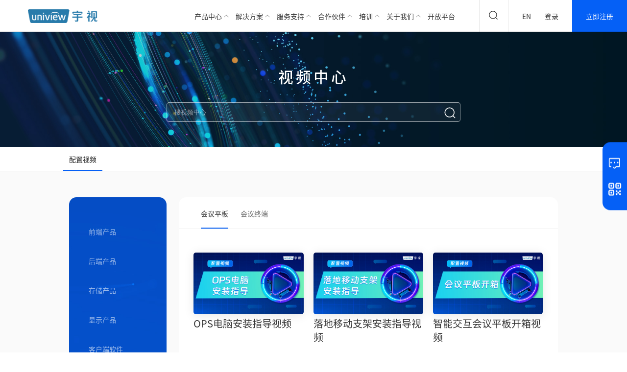

--- FILE ---
content_type: text/html
request_url: https://cn.uniview.com/Service/Service_Training/Download/Configuration_Video/Meeting/
body_size: 23180
content:
<!DOCTYPE html>
<html>
<head>
  <meta charset="utf-8">
  <meta http-equiv="X-UA-Compatible" content="IE=edge, chrome=1">
  <meta name="viewport" content="width=device-width, height=device-height, initial-scale=1, maximum-scale=1, minimum-scale=1, user-scalable=no, minimal-ui">
  <meta name="renderer" content="webkit">
  <meta name="format-detection" content="telephone=no, email=no">
  <meta name="oupengmobile" content="portrait">
  <meta name="screen-orientation" content="portrait">
  <meta name="x5-orientation" content="portrait">
  <meta name="x5-fullscreen" content="true">
  <meta name="x5-page-mode" content="app">
  <meta name="apple-touch-fullscreen" content="yes">
  <meta name="apple-mobile-web-app-capable" content="yes">
  <meta name="apple-mobile-web-app-status-bar-style" content="default">
  <title>会议产品—宇视科技</title>
  <meta name="keywords" content="Meeting" />
  <meta name="description" content="" />
<link rel="shortcut icon" href="/tres/images/favicon.ico" />
<link rel="canonical" href="https://cn.uniview.com/" />
<link rel="alternate" href="https://global.uniview.com/" hreflang="en" />
<link rel="alternate" href="https://global.uniview.com/ru/" hreflang="ru-ru" />
<link rel="alternate" href="https://global.uniview.com/kr/" hreflang="ko-kr" />
<link rel="alternate" href="https://global.uniview.com/vn/" hreflang="vi-vn" />
<link rel="alternate" href="https://global.uniview.com/pl/" hreflang="pl-pl" />
<link rel="alternate" href="https://global.uniview.com/fr/" hreflang="fr-fr" />
<link rel="alternate" href="https://global.uniview.com/tr/" hreflang="tr-tr" />
<link rel="alternate" href="https://global.uniview.com/es/" hreflang="es-es" />
<link rel="alternate" href="https://global.uniview.com/it/" hreflang="it-it" />
<link rel="alternate" href="https://global.uniview.com/jp/" hreflang="ja-jp" />
<link rel="alternate" href="https://global.uniview.com/arab/" hreflang="ar" />
<link rel="alternate" href="https://global.uniview.com/th/" hreflang="th-th" />
<link rel="alternate" href="https://global.uniview.com/id/" hreflang="id-id" />
<link rel="alternate" href="https://global.uniview.com/pt-br/" hreflang="pt-pt" />
<link rel="alternate" hreflang="x-default" href="https://cn.uniview.com/" />
  <link href="/tres/images/2022/CSS/uniview.css" rel="stylesheet">
  <link href="/tres/images/2022/CSS/style.css" rel="stylesheet">
  <link href="/tres/images/2022/CSS/swiper.min.css" rel="stylesheet">
<script>(function(w,d,s,l,i){w[l]=w[l]||[];w[l].push({'gtm.start':
new Date().getTime(),event:'gtm.js'});var f=d.getElementsByTagName(s)[0],
j=d.createElement(s),dl=l!='dataLayer'?'&l='+l:'';j.async=true;j.src=
'https://www.googletagmanager.com/gtm.js?id='+i+dl;f.parentNode.insertBefore(j,f);
})(window,document,'script','dataLayer','GTM-M7WQ8MH');</script>
<script>
var _hmt = _hmt || [];
(function() {
  var hm = document.createElement("script");
  hm.src = "https://hm.baidu.com/hm.js?58133d0f05f548ef409cf54f7c221035";
  var s = document.getElementsByTagName("script")[0]; 
  s.parentNode.insertBefore(hm, s);
})();
</script>
</head>
<link href="/tres/images/2022/CSS/video_center.css" rel="stylesheet">
<style>
  .app-down-contents {
    background: none;
  }
</style>
<body>
  <div id="uniview">
    <div class="app-header page">
<noscript
  ><iframe
    src="https://www.googletagmanager.com/ns.html?id=GTM-M7WQ8MH"
    height="0"
    width="0"
    style="display: none; visibility: hidden"
  ></iframe
></noscript>
<div class="app-header__inner">
  <a href="/" class="app-header__logo">
    <p>宇视科技</p>
  </a>
  <div class="app-header__main">
    <nav>
      <div class="mian-menus">
        <div class="item">
          <a href="/Products/">产品中心</a>
          <div data-children="">
            <div class="app-header__main-product">
              <div class="app-container">
                <div class="wrap">
                  <div class="side">
                    <div class="inner">
                      <div class="more">
                        <a href="/Products/">
                          <span>查看全部产品分类</span>
                        </a>
                      </div>
                      <div class="sorts" data-sort="">
                        <div class="sort active">硬件产品</div>
                        <div class="sort">软件产品</div>
                      </div>
                      <div class="classifys" data-classifys="">
                        <div class="classify show">
                          <ul data-fieds="hardware">
                            <li class="active">
                              <span>网络摄像机</span>
                            </li>
                            <li><span>NVR</span></li>
                            <li><span>网络</span></li>
                            <li><span>充电桩</span></li>
                            <li><span>环境传感</span></li>
                            <li><span>AI文教体</span></li>
                            <li><span>智能交通</span></li>
                            <li><span>门禁</span></li>
                            <li><span>可视对讲</span></li>
                            <li><span>人行通道</span></li>
                            <li><span>报警</span></li>
                            <li><span>智慧停车</span></li>
                            <li><span>LCD</span></li>
                            <li><span>LED</span></li>
                            <li><span>屏控</span></li>
                            <li><span>会议系统</span></li>
                            <li><span>存储</span></li>
                            <li><span>服务器</span></li>
                            <li><span>管理平台</span></li>
                            <li><span>专业产品</span></li>
                          </ul>
                        </div>
                        <div class="classify">
                          <ul data-fieds="software">
                            <li>业务软件</li>
                            <li>基础软件</li>
                            <li>公共云平台</li>
                          </ul>
                        </div>
                      </div>
                    </div>
                  </div>
                  <div class="content">
                    <div class="search">
                      <div class="input">
                        <button class="product_search_btn">
                          <svg viewBox="0 0 1024 1024">
                            <path
                              d="M808.023 809.582c99.020-83.953 161.871-209.26 161.871-349.252 0-252.771-204.912-457.686-457.682-457.686s-457.682 204.915-457.682 457.686c0 252.778 204.912 457.686 457.682 457.686 87.42 0 169.111-24.514 238.587-67.037l158.14 164.883c6.534 7.031 17.923 7.775 25.436 1.658l27.215-22.163c7.513-6.114 8.305-16.777 1.771-23.81l-155.335-161.965zM124.942 460.33c0-213.882 173.388-387.266 387.27-387.266s387.27 173.385 387.27 387.266c0 213.885-173.388 387.277-387.27 387.277s-387.27-173.392-387.27-387.277z"
                              p-id="3923"
                            ></path>
                          </svg>
                        </button>
                        <input
                          class="product_search_keyword"
                          type="text"
                          placeholder="搜索产品关键词..."
                        />
                      </div>
                      <div class="aside"></div>
                    </div>
                    <div data-fieds-tabs="">
                      <div class="tabs" data-fieds-target-hardware="">
                        <div
                          class="tabs-content show"
                          data-target-li="网络摄像机"
                        >
                          <div class="menus">
<div class="col-4">
  <dl>
    <dt><a href="/Products/Cameras/Dome-Camera/">半球</a></dt>
    <dd>
      <ul>
<li><a href="/Products/Cameras/Dome-Camera/2MP/">2MP</a></li>
<li><a href="/Products/Cameras/Dome-Camera/3MP/">3MP</a></li>
<li><a href="/Products/Cameras/Dome-Camera/4MP/">4MP</a></li>
<li><a href="/Products/Cameras/Dome-Camera/5MP/">5MP</a></li>
<li><a href="/Products/Cameras/Dome-Camera/6MP/">6MP</a></li>
      </ul>
    </dd>
  </dl>
</div>
<div class="col-4">
  <dl>
    <dt><a href="/Products/Cameras/Single-Bullet/">单目筒机</a></dt>
    <dd>
      <ul>
<li><a href="/Products/Cameras/Single-Bullet/2MP/">2MP</a></li>
<li><a href="/Products/Cameras/Single-Bullet/3MP/">3MP</a></li>
<li><a href="/Products/Cameras/Single-Bullet/4MP/">4MP</a></li>
<li><a href="/Products/Cameras/Single-Bullet/5MP/">5MP</a></li>
      </ul>
    </dd>
  </dl>
</div>
<div class="col-4">
  <dl>
    <dt><a href="/Products/Cameras/Single-PTZ/">单目球</a></dt>
    <dd>
      <ul>
<li><a href="/Products/Cameras/Single-PTZ/3MP/">3MP</a></li>
<li><a href="/Products/Cameras/Single-PTZ/4MP/">4MP</a></li>
<li><a href="/Products/Cameras/Single-PTZ/5MP/">5MP</a></li>
<li><a href="/Products/Cameras/Single-PTZ/6MP/">6MP</a></li>
      </ul>
    </dd>
  </dl>
</div>
<div class="col-4">
  <dl>
    <dt><a href="/Products/Cameras/Thermal-camera/">热成像网络摄像机</a></dt>
    <dd>
      <ul>
<li><a href="/Products/Cameras/Thermal-camera/High-altitude/">高空观测系列</a></li>
      </ul>
    </dd>
  </dl>
</div>
<div class="col-4">
  <dl>
    <dt><a href="/Products/Cameras/Solar-energy/">太阳能</a></dt>
    <dd>
      <ul>
<li><a href="/Products/Cameras/Solar-energy/Ssmall-capacity/">小容量系列</a></li>
      </ul>
    </dd>
  </dl>
</div>
<div class="col-4">
  <dl>
    <dt><a href="/Products/Cameras/Civil/">民用系列</a></dt>
    <dd>
      <ul>
<li><a href="/Products/Cameras/Civil/Shaking-head-machine/">摇头机</a></li>
      </ul>
    </dd>
  </dl>
</div>
<div class="col-4">
  <dl>
    <dt><a href="/Products/Cameras/Accessories/">摄像机配件</a></dt>
    <dd>
      <ul>
<li><a href="/Products/Cameras/Accessories/Power-supply/">电源</a></li>
      </ul>
    </dd>
  </dl>
</div>
                            <div class="col-4">
                              <dl>
                                <dt>
                                  <a href="/Products/Perimeter-radar/"
                                    >周界雷视与雷达</a
                                  >
                                </dt>
                                <dd>
                                  <ul>
                                    <li>
                                      <a href="/Products/Perimeter-radar/"
                                        >周界雷视声光警戒柱</a
                                      >
                                    </li>
                                    <li>
                                      <a href="/Products/Perimeter-radar/"
                                        >周界雷达</a
                                      >
                                    </li>
                                    <li>
                                      <a href="/Products/Perimeter-radar/"
                                        >区域雷达</a
                                      >
                                    </li>
                                  </ul>
                                </dd>
                              </dl>
                            </div>
                            <div class="col-4">
                              <dl>
                                <dt>
                                  <a href="/Technology/Ayu/"
                                    >阿宇系列</a
                                  >
                                </dt>
                              </dl>
                            </div>
                          </div>
                        </div>
                        <div
                          class="tabs-content"
                          data-target-li="NVR"
                        >
                          <div class="menus">
<div class="col-4">
  <dl>
    <dt><a href="/Products/NVR/Universal/">通用NVR</a></dt>
    <dd>
      <ul>
<li><a href="/Products/NVR/Universal/1/">1盘位系列</a></li>
<li><a href="/Products/NVR/Universal/2/">2盘位系列</a></li>
<li><a href="/Products/NVR/Universal/16/">16盘位系列</a></li>
      </ul>
    </dd>
  </dl>
</div>
<div class="col-4">
  <dl>
    <dt><a href="/Products/NVR/Smart/">智能NVR</a></dt>
    <dd>
      <ul>
<li><a href="/Products/NVR/Smart/2/">2盘位系列</a></li>
<li><a href="/Products/NVR/Smart/4/">4盘位系列</a></li>
      </ul>
    </dd>
  </dl>
</div>
                            <div class="col-4">
                              <dl>
                                <dt>
                                  <a href="/Technology/Ayu/"
                                    >阿宇系列</a
                                  >
                                </dt>
                              </dl>
                            </div>
                          </div>
                        </div>
                        <div
                          class="tabs-content"
                          data-target-li="网络"
                        >
                          <div class="menus">
<div class="col-4">
  <dl>
    <dt><a href="/Products/Network/Switch/">交换路由</a></dt>
    <dd>
      <ul>
<li><a href="/Products/Network/Switch/AON/">全光网</a></li>
<li><a href="/Products/Network/Switch/Access/">接入交换机</a></li>
<li><a href="/Products/Network/Switch/Aggregation/">汇聚交换机</a></li>
<li><a href="/Products/Network/Switch/Core/">核心交换机</a></li>
<li><a href="/Products/Network/Switch/Industry/">工业交换机</a></li>
<li><a href="/Products/Network/Switch/Fiber_Optic_Transceiver/">光纤收发器</a></li>
      </ul>
    </dd>
  </dl>
</div>
<div class="col-4">
  <dl>
    <dt><a href="/Products/Network/Wireless/">无线传输</a></dt>
    <dd>
      <ul>
<li><a href="/Products/Network/Wireless/Elevator-bridge/">电梯网桥</a></li>
<li><a href="/Products/Network/Wireless/Outdoor-bridge/">室外网桥</a></li>
      </ul>
    </dd>
  </dl>
</div>
<div class="col-4">
  <dl>
    <dt><a href="/Products/Network/Accessories/">配件</a></dt>
    <dd>
      <ul>
<li><a href="/Products/Network/Accessories/Optical-module/">光模块</a></li>
<li><a href="/Products/Network/Accessories/Other/">其它</a></li>
<li><a href="/Products/Network/Accessories/Engineering-Tester/">工程宝</a></li>
      </ul>
    </dd>
  </dl>
</div>
                          </div>
                        </div>
                        <div
                          class="tabs-content"
                          data-target-li="充电桩"
                        >
                          <div class="menus">
<div class="col-4">
  <dl>
    <dt><a href="/Products/Charging-pile/DC/">直流充电桩</a></dt>
    <dd>
      <ul>
<li><a href="/Products/Charging-pile/DC/All-in-one/">直流一体机</a></li>
<li><a href="/Products/Charging-pile/DC/DC-Wall/">壁挂小直流</a></li>
<li><a href="/Products/Charging-pile/DC/DC-Split/">分体充电堆</a></li>
      </ul>
    </dd>
  </dl>
</div>
<div class="col-4">
  <dl>
    <dt><a href="/Products/Charging-pile/AC/">交流充电桩</a></dt>
    <dd>
      <ul>
<li><a href="/Products/Charging-pile/AC/AC-Charging-pile/">交流充电桩</a></li>
      </ul>
    </dd>
  </dl>
</div>
<div class="col-4">
  <dl>
    <dt><a href="/Products/Charging-pile/Accessories/">配件</a></dt>
    <dd>
      <ul>
<li><a href="/Products/Charging-pile/Accessories/Accessories/">配件</a></li>
      </ul>
    </dd>
  </dl>
</div>
                          </div>
                        </div>
                        <div
                          class="tabs-content"
                          data-target-li="环境传感"
                        >
                          <div class="menus">
<div class="col-4">
  <dl>
    <dt><a href="/Products/Environmental-sensing/Flow-rate/">流量流速计</a></dt>
    <dd>
      <ul>
<li><a href="/Products/Environmental-sensing/Flow-rate/Radar-flowmeter/">雷达流量计</a></li>
<li><a href="/Products/Environmental-sensing/Flow-rate/ADCP/">声学多普勒流速剖面仪</a></li>
<li><a href="/Products/Environmental-sensing/Flow-rate/Radar-velocimeter/">雷达流速计</a></li>
      </ul>
    </dd>
  </dl>
</div>
<div class="col-4">
  <dl>
    <dt><a href="/Products/Environmental-sensing/Water-level/">水位计</a></dt>
    <dd>
      <ul>
<li><a href="/Products/Environmental-sensing/Water-level/Micro-waterlogging/">微型内涝检测一体机</a></li>
<li><a href="/Products/Environmental-sensing/Water-level/Radar-water-level/">雷达水位计</a></li>
      </ul>
    </dd>
  </dl>
</div>
<div class="col-4">
  <dl>
    <dt><a href="/Products/Environmental-sensing/Remote-telemetry/">远程遥测终端</a></dt>
    <dd>
      <ul>
<li><a href="/Products/Environmental-sensing/Remote-telemetry/Terminal/">远程遥测终端</a></li>
      </ul>
    </dd>
  </dl>
</div>
                          </div>
                        </div>
                        <div
                          class="tabs-content"
                          data-target-li="AI文教体"
                        >
                          <div class="menus">
<div class="col-4">
  <dl>
    <dt><a href="/Products/CES/AI_Sport/">AI运动</a></dt>
    <dd>
      <ul>
<li><a href="/Products/CES/AI_Sport/Venue/">场馆</a></li>
<li><a href="/Products/CES/AI_Sport/Playground/">操场</a></li>
      </ul>
    </dd>
  </dl>
</div>
<div class="col-4">
  <dl>
    <dt><a href="/Products/CES/AI_Vlog/">AI旅拍</a></dt>
    <dd>
      <ul>
<li><a href="/Products/CES/AI_Vlog/Slow_Live_Stream/">慢直播</a></li>
<li><a href="/Products/CES/AI_Vlog/Short_Video/">短视频</a></li>
      </ul>
    </dd>
  </dl>
</div>
<div class="col-4">
  <dl>
    <dt><a href="/Products/CES/AI_Education/">AI教育</a></dt>
    <dd>
      <ul>
<li><a href="/Products/CES/AI_Education/Physical_Education/">AI体育</a></li>
      </ul>
    </dd>
  </dl>
</div>
                          </div>
                        </div>
                        <div
                          class="tabs-content"
                          data-target-li="智能交通"
                        >
                          <div class="menus">
                            <div class="col-4">
                              <dl>
                                <dt>
                                  <a
                                    href="/Products/Intelligent_Traffic/?column-product-1"
                                    data-submenu="#column-product-1"
                                    >智能抓拍单元</a
                                  >
                                </dt>
                                <dd>
                                  <ul>
                                    <li>
                                      <a
                                        href="/Products/Intelligent_Traffic/?column-product-1"
                                        data-submenu="#column-product-1"
                                        >卡口抓拍单元</a
                                      >
                                    </li>
                                    <li>
                                      <a
                                        href="/Products/Intelligent_Traffic/?column-product-1"
                                        data-submenu="#column-product-1"
                                        >电警抓拍单元</a
                                      >
                                    </li>
                                  </ul>
                                </dd>
                              </dl>
                              <dl>
                                <dt>
                                  <a
                                    href="/Products/Intelligent_Traffic/?column-product-5"
                                    data-submenu="#column-product-5"
                                    >道路管理终端</a
                                  >
                                </dt>
                                <dd>
                                  <ul>
                                    <li>
                                      <a
                                        href="/Products/Intelligent_Traffic/?column-product-5"
                                        data-submenu="#column-product-1"
                                        >终端录像主机</a
                                      >
                                    </li>
                                  </ul>
                                </dd>
                              </dl>
                            </div>
                            <div class="col-4">
                              <dl>
                                <dt>
                                  <a
                                    href="/Products/Intelligent_Traffic/?column-product-2"
                                    data-submenu="#column-product-2"
                                    >交通雷视</a
                                  >
                                </dt>
                                <dd>
                                  <ul>
                                    <li>
                                      <a
                                        href="/Products/Intelligent_Traffic/?column-product-2"
                                        data-submenu="#column-product-2"
                                        >雷视取证抓拍一体机</a
                                      >
                                    </li>
                                    <li>
                                      <a
                                        href="/Products/Intelligent_Traffic/?column-product-2"
                                        data-submenu="#column-product-2"
                                        >雷视流量事件一体机</a
                                      >
                                    </li>
                                    <li>
                                      <a
                                        href="/Products/Intelligent_Traffic/?column-product-2"
                                        data-submenu="#column-product-2"
                                        >雷视微卡一体机</a
                                      >
                                    </li>
                                    <li>
                                      <a
                                        href="/Products/Intelligent_Traffic/?column-product-2"
                                        data-submenu="#column-product-2"
                                        >雷视车牌车速提醒一体机</a
                                      >
                                    </li>
                                    <li>
                                      <a
                                        href="/Products/Intelligent_Traffic/?column-product-2"
                                        data-submenu="#column-product-2"
                                        >雷视道路安全预警一体机</a
                                      >
                                    </li>
                                  </ul>
                                </dd>
                              </dl>
                            </div>
                            <div class="col-4">
                              <dl>
                                <dt>
                                  <a
                                    href="/Products/Intelligent_Traffic/?column-product-3"
                                    data-submenu="#column-product-3"
                                    >交通雷达</a
                                  >
                                </dt>
                                <dd>
                                  <ul>
                                    <li>
                                      <a
                                        href="/Products/Intelligent_Traffic/?column-product-3"
                                        data-submenu="#column-product-3"
                                        >流量事件雷达</a
                                      >
                                    </li>
                                    <li>
                                      <a
                                        href="/Products/Intelligent_Traffic/?column-product-3"
                                        data-submenu="#column-product-3"
                                        >雷达车速提醒一体机</a
                                      >
                                    </li>
                                  </ul>
                                </dd>
                              </dl>
                            </div>
                            <div class="col-4">
                              <dl>
                                <dt>
                                  <a
                                    href="/Products/Intelligent_Traffic/?column-product-4"
                                    data-submenu="#column-product-4"
                                    >补光灯</a
                                  >
                                </dt>
                                <dd>
                                  <ul>
                                    <li>
                                      <a
                                        href="/Products/Intelligent_Traffic/?column-product-4"
                                        data-submenu="#column-product-4"
                                        >多合一补光灯</a
                                      >
                                    </li>
                                    <li>
                                      <a
                                        href="/Products/Intelligent_Traffic/?column-product-4"
                                        data-submenu="#column-product-4"
                                        >爆闪灯</a
                                      >
                                    </li>
                                    <li>
                                      <a
                                        href="/Products/Intelligent_Traffic/?column-product-4"
                                        data-submenu="#column-product-4"
                                        >频闪灯</a
                                      >
                                    </li>
                                  </ul>
                                </dd>
                              </dl>
                            </div>
                          </div>
                        </div>
                        <div
                          class="tabs-content"
                          data-target-li="门禁"
                        >
                          <div class="menus">
<div class="col-4">
  <dl>
    <dt><a href="/Products/Access-control/Smart-access-control/">智能门禁</a></dt>
    <dd>
      <ul>
<li><a href="/Products/Access-control/Smart-access-control/4/">4寸</a></li>
<li><a href="/Products/Access-control/Smart-access-control/7/">7寸</a></li>
<li><a href="/Products/Access-control/Smart-access-control/10/">10寸</a></li>
      </ul>
    </dd>
  </dl>
</div>
<div class="col-4">
  <dl>
    <dt><a href="/Products/Access-control/Card-reader/">读卡器</a></dt>
    <dd>
      <ul>
<li><a href="/Products/Access-control/Card-reader/ID-card/">身份证读卡器</a></li>
<li><a href="/Products/Access-control/Card-reader/IC-card/">IC卡读卡器</a></li>
      </ul>
    </dd>
  </dl>
</div>
<div class="col-4">
  <dl>
    <dt><a href="/Products/Access-control/Access-Controller/">门禁控制器</a></dt>
    <dd>
      <ul>
<li><a href="/Products/Access-control/Access-Controller/Single/">单门</a></li>
<li><a href="/Products/Access-control/Access-Controller/Double/">双门</a></li>
<li><a href="/Products/Access-control/Access-Controller/Four/">四门</a></li>
      </ul>
    </dd>
  </dl>
</div>
<div class="col-4">
  <dl>
    <dt><a href="/Products/Access-control/Input-device/">录入设备</a></dt>
    <dd>
      <ul>
<li><a href="/Products/Access-control/Input-device/Terminal/">人证核验终端</a></li>
      </ul>
    </dd>
  </dl>
</div>
<div class="col-4">
  <dl>
    <dt><a href="/Products/Access-control/Accessories/">配件</a></dt>
    <dd>
      <ul>
<li><a href="/Products/Access-control/Accessories/Other/">其它</a></li>
      </ul>
    </dd>
  </dl>
</div>
                          </div>
                        </div>
                        <div
                          class="tabs-content"
                          data-target-li="可视对讲"
                        >
                          <div class="menus">
<div class="col-4">
  <dl>
    <dt><a href="/Products/Video-intercom/Outdoor/">室外机</a></dt>
    <dd>
      <ul>
<li><a href="/Products/Video-intercom/Outdoor/Apartment_Outdoor/">公寓款室外机</a></li>
<li><a href="/Products/Video-intercom/Outdoor/Villa_Outdoor/">别墅款室外机</a></li>
      </ul>
    </dd>
  </dl>
</div>
<div class="col-4">
  <dl>
    <dt><a href="/Products/Video-intercom/Indoor/">室内机</a></dt>
    <dd>
      <ul>
<li><a href="/Products/Video-intercom/Indoor/7/">7寸</a></li>
<li><a href="/Products/Video-intercom/Indoor/10/">10寸</a></li>
      </ul>
    </dd>
  </dl>
</div>
<div class="col-4">
  <dl>
    <dt><a href="/Products/Video-intercom/Management/">管理机</a></dt>
    <dd>
      <ul>
<li><a href="/Products/Video-intercom/Management/10/">10寸</a></li>
      </ul>
    </dd>
  </dl>
</div>
<div class="col-4">
  <dl>
    <dt><a href="/Products/Video-intercom/Switch/">非标POE交换机</a></dt>
    <dd>
      <ul>
<li><a href="/Products/Video-intercom/Switch/8/">8口</a></li>
      </ul>
    </dd>
  </dl>
</div>
<div class="col-4">
  <dl>
    <dt><a href="/Products/Video-intercom/Accessories/">配件</a></dt>
    <dd>
      <ul>
<li><a href="/Products/Video-intercom/Accessories/Bracket/">支架</a></li>
      </ul>
    </dd>
  </dl>
</div>
                          </div>
                        </div>
                        <div
                          class="tabs-content"
                          data-target-li="人行通道"
                        >
                          <div class="menus">
<div class="col-4">
  <dl>
    <dt><a href="/Products/Pedestrian-passage/Swing/">摆闸</a></dt>
    <dd>
      <ul>
<li><a href="/Products/Pedestrian-passage/Swing/Swing/">摆式闸机</a></li>
      </ul>
    </dd>
  </dl>
</div>
<div class="col-4">
  <dl>
    <dt><a href="/Products/Pedestrian-passage/Wing/">翼闸</a></dt>
    <dd>
      <ul>
<li><a href="/Products/Pedestrian-passage/Wing/Wing/">翼式闸机</a></li>
      </ul>
    </dd>
  </dl>
</div>
<div class="col-4">
  <dl>
    <dt><a href="/Products/Pedestrian-passage/Three-roller/">三辊闸</a></dt>
    <dd>
      <ul>
<li><a href="/Products/Pedestrian-passage/Three-roller/Turnstile/">三辊闸机</a></li>
      </ul>
    </dd>
  </dl>
</div>
<div class="col-4">
  <dl>
    <dt><a href="/Products/Pedestrian-passage/Advertise/">广告门</a></dt>
    <dd>
      <ul>
<li><a href="/Products/Pedestrian-passage/Advertise/Glass/">玻璃式广告门</a></li>
      </ul>
    </dd>
  </dl>
</div>
                          </div>
                        </div>
                        <div
                          class="tabs-content"
                          data-target-li="报警"
                        >
                          <div class="menus">
<div class="col-4">
  <dl>
    <dt><a href="/Products/Warning/Human-Radar/">人体雷达</a></dt>
    <dd>
      <ul>
<li><a href="/Products/Warning/Human-Radar/Elderly-Care-Sensors/">康养雷达</a></li>
<li><a href="/Products/Warning/Human-Radar/General-Human-Body-Radar/">通用人体雷达</a></li>
      </ul>
    </dd>
  </dl>
</div>
                          </div>
                        </div>
                        <div
                          class="tabs-content"
                          data-target-li="智慧停车"
                        >
                          <div class="menus">
<div class="col-4">
  <dl>
    <dt><a href="/Products/Smart_park/Entrance-exit/">出入口</a></dt>
    <dd>
      <ul>
<li><a href="/Products/Smart_park/Entrance-exit/Control/">管理控制</a></li>
<li><a href="/Products/Smart_park/Entrance-exit/Snapshot/">抓拍机系列</a></li>
<li><a href="/Products/Smart_park/Entrance-exit/Split/">分体道闸</a></li>
<li><a href="/Products/Smart_park/Entrance-exit/Integration/">一体化道闸</a></li>
<li><a href="/Products/Smart_park/Entrance-exit/System/">升降柱系统</a></li>
<li><a href="/Products/Smart_park/Entrance-exit/Radar/">雷达</a></li>
<li><a href="/Products/Smart_park/Entrance-exit/Accessories/">配件</a></li>
      </ul>
    </dd>
  </dl>
</div>
                          </div>
                        </div>
                        <div
                          class="tabs-content"
                          data-target-li="LCD"
                        >
                          <div class="menus">
<div class="col-4">
  <dl>
    <dt><a href="/Products/LCD/Monitor/">监视器</a></dt>
    <dd>
      <ul>
<li><a href="/Products/LCD/Monitor/22/">22寸</a></li>
<li><a href="/Products/LCD/Monitor/32/">32寸</a></li>
<li><a href="/Products/LCD/Monitor/24/">24寸</a></li>
<li><a href="/Products/LCD/Monitor/43/">43寸</a></li>
<li><a href="/Products/LCD/Monitor/49/">49寸</a></li>
<li><a href="/Products/LCD/Monitor/55/">55寸</a></li>
<li><a href="/Products/LCD/Monitor/65/">65寸</a></li>
<li><a href="/Products/LCD/Monitor/75/">75寸</a></li>
<li><a href="/Products/LCD/Monitor/86/">86寸</a></li>
<li><a href="/Products/LCD/Monitor/98/">98寸</a></li>
      </ul>
    </dd>
  </dl>
</div>
<div class="col-4">
  <dl>
    <dt><a href="/Products/LCD/Splicing-screen/">拼接屏</a></dt>
    <dd>
      <ul>
<li><a href="/Products/LCD/Splicing-screen/46/">46寸</a></li>
<li><a href="/Products/LCD/Splicing-screen/49/">49寸</a></li>
<li><a href="/Products/LCD/Splicing-screen/55/">55寸</a></li>
<li><a href="/Products/LCD/Splicing-screen/65/">65寸</a></li>
      </ul>
    </dd>
  </dl>
</div>
<div class="col-4">
  <dl>
    <dt><a href="/Products/LCD/Information-release-screen/">信息发布屏</a></dt>
    <dd>
      <ul>
<li><a href="/Products/LCD/Information-release-screen/32/">32寸</a></li>
<li><a href="/Products/LCD/Information-release-screen/43/">43寸</a></li>
<li><a href="/Products/LCD/Information-release-screen/55/">55寸</a></li>
      </ul>
    </dd>
  </dl>
</div>
                          </div>
                        </div>
                        <div
                          class="tabs-content"
                          data-target-li="LED"
                        >
                          <div class="menus">
<div class="col-4">
  <dl>
    <dt><a href="/Products/LED/COB/">COB小间距屏</a></dt>
    <dd>
      <ul>
<li><a href="/Products/LED/COB/P0.9/">P0.9</a></li>
<li><a href="/Products/LED/COB/P1.2/">P1.2</a></li>
<li><a href="/Products/LED/COB/P1.5/">P1.5</a></li>
      </ul>
    </dd>
  </dl>
</div>
<div class="col-4">
  <dl>
    <dt><a href="/Products/LED/SMD/">SMD小间距屏</a></dt>
    <dd>
      <ul>
<li><a href="/Products/LED/SMD/P0.9/">P0.9</a></li>
<li><a href="/Products/LED/SMD/P1.2/">P1.2</a></li>
<li><a href="/Products/LED/SMD/P1.5/">P1.5</a></li>
<li><a href="/Products/LED/SMD/P1.6/">P1.6</a></li>
<li><a href="/Products/LED/SMD/P1.8/">P1.8</a></li>
      </ul>
    </dd>
  </dl>
</div>
<div class="col-4">
  <dl>
    <dt><a href="/Products/LED/Indoor-module/">室内模组</a></dt>
    <dd>
      <ul>
<li><a href="/Products/LED/Indoor-module/P1.2/">P1.2</a></li>
<li><a href="/Products/LED/Indoor-module/P1.5/">P1.5</a></li>
<li><a href="/Products/LED/Indoor-module/P1.8/">P1.8</a></li>
<li><a href="/Products/LED/Indoor-module/P2.0/">P2.0</a></li>
<li><a href="/Products/LED/Indoor-module/P2.5/">P2.5</a></li>
<li><a href="/Products/LED/Indoor-module/P3.0/">P3.0</a></li>
<li><a href="/Products/LED/Indoor-module/P4.0/">P4.0</a></li>
      </ul>
    </dd>
  </dl>
</div>
<div class="col-4">
  <dl>
    <dt><a href="/Products/LED/Outdoor-conventional-screen/">户外常规屏</a></dt>
    <dd>
      <ul>
<li><a href="/Products/LED/Outdoor-conventional-screen/P3/">P3</a></li>
<li><a href="/Products/LED/Outdoor-conventional-screen/P4/">P4</a></li>
<li><a href="/Products/LED/Outdoor-conventional-screen/P5/">P5</a></li>
<li><a href="/Products/LED/Outdoor-conventional-screen/P6/">P6</a></li>
<li><a href="/Products/LED/Outdoor-conventional-screen/P8/">P8</a></li>
      </ul>
    </dd>
  </dl>
</div>
<div class="col-4">
  <dl>
    <dt><a href="/Products/LED/Traffic/">交通诱导屏</a></dt>
    <dd>
      <ul>
<li><a href="/Products/LED/Traffic/Light-electric-alarm/">轻电警屏</a></li>
<li><a href="/Products/LED/Traffic/Full-color/">全彩屏</a></li>
<li><a href="/Products/LED/Traffic/Dual-color/">双基色屏</a></li>
      </ul>
    </dd>
  </dl>
</div>
                          </div>
                        </div>
                        <div
                          class="tabs-content"
                          data-target-li="屏控"
                        >
                          <div class="menus">
<div class="col-4">
  <dl>
    <dt><a href="/Products/Screen-control/Display-control-terminal/">显控终端</a></dt>
    <dd>
      <ul>
<li><a href="/Products/Screen-control/Display-control-terminal/Terminal/">显控终端</a></li>
      </ul>
    </dd>
  </dl>
</div>
<div class="col-4">
  <dl>
    <dt><a href="/Products/Screen-control/Information-release/">信息发布</a></dt>
    <dd>
      <ul>
<li><a href="/Products/Screen-control/Information-release/Server/">服务器</a></li>
<li><a href="/Products/Screen-control/Information-release/Manager/">管理平台</a></li>
      </ul>
    </dd>
  </dl>
</div>
<div class="col-4">
  <dl>
    <dt><a href="/Products/Screen-control/Distributed-KVM/">分布式KVM</a></dt>
    <dd>
      <ul>
<li><a href="/Products/Screen-control/Distributed-KVM/KVM/">分布式KVM</a></li>
      </ul>
    </dd>
  </dl>
</div>
<div class="col-4">
  <dl>
    <dt><a href="/Products/Screen-control/Data-visualization-system/">数据可视化系统</a></dt>
    <dd>
      <ul>
<li><a href="/Products/Screen-control/Data-visualization-system/Server/">服务器</a></li>
<li><a href="/Products/Screen-control/Data-visualization-system/Renderer/">渲染机</a></li>
      </ul>
    </dd>
  </dl>
</div>
<div class="col-4">
  <dl>
    <dt><a href="/Products/Screen-control/Keyboard/">键盘</a></dt>
    <dd>
      <ul>
<li><a href="/Products/Screen-control/Keyboard/Keyboard/">键盘</a></li>
      </ul>
    </dd>
  </dl>
</div>
<div class="col-4">
  <dl>
    <dt><a href="/Products/Screen-control/Decoder/">解码器</a></dt>
    <dd>
      <ul>
<li><a href="/Products/Screen-control/Decoder/Decoder/">解码器</a></li>
      </ul>
    </dd>
  </dl>
</div>
                          </div>
                        </div>
                        <div class="tabs-content" data-target-li="会议系统">
                          <div class="menus">
<div class="col-4">
  <dl>
    <dt><a href="/Products/Conference-system/LCD/">LCD会议屏</a></dt>
    <dd>
      <ul>
<li><a href="/Products/Conference-system/LCD/65/">65寸</a></li>
<li><a href="/Products/Conference-system/LCD/75/">75寸</a></li>
<li><a href="/Products/Conference-system/LCD/86/">86寸</a></li>
<li><a href="/Products/Conference-system/LCD/98/">98寸</a></li>
<li><a href="/Products/Conference-system/LCD/110/">110寸</a></li>
      </ul>
    </dd>
  </dl>
</div>
<div class="col-4">
  <dl>
    <dt><a href="/Products/Conference-system/Terminal/">会议终端</a></dt>
    <dd>
      <ul>
<li><a href="/Products/Conference-system/Terminal/AIO/">音视频一体机</a></li>
<li><a href="/Products/Conference-system/Terminal/Audio/">音频终端</a></li>
<li><a href="/Products/Conference-system/Terminal/Video/">视频终端</a></li>
      </ul>
    </dd>
  </dl>
</div>
<div class="col-4">
  <dl>
    <dt><a href="/Products/Conference-system/Accessories/">配件</a></dt>
    <dd>
      <ul>
<li><a href="/Products/Conference-system/Accessories/OPS/">OPS电脑</a></li>
<li><a href="/Products/Conference-system/Accessories/Screen-projector/">投屏器</a></li>
<li><a href="/Products/Conference-system/Accessories/Smart-pen/">智能笔</a></li>
<li><a href="/Products/Conference-system/Accessories/Bracket/">支架</a></li>
<li><a href="/Products/Conference-system/Accessories/Microphone/">麦克风模组</a></li>
      </ul>
    </dd>
  </dl>
</div>
                            <div class="col-4">
                              <dl>
                                <dt>
                                  <a
                                    href="https://umeeting.uniview.com/Products/Smart_tablet/"
                                    target="_blank"
                                    >智能交互平板</a
                                  >
                                </dt>
                              </dl>
                            </div>
                            <div class="col-4">
                              <dl>
                                <dt>
                                  <a
                                    href="https://umeeting.uniview.com/Products/Conference_terminal/"
                                    target="_blank"
                                    >智能音视频终端</a
                                  >
                                </dt>
                              </dl>
                            </div>
                            <div class="col-4">
                              <dl>
                                <dt>
                                  <a
                                    href="https://umeeting.uniview.com/Products/Led/"
                                    target="_blank"
                                    >LED一体机</a
                                  >
                                </dt>
                              </dl>
                            </div>
                            <div class="col-4">
                              <dl>
                                <dt>
                                  <a
                                    href="https://umeeting.uniview.com/Products/Accessories/"
                                    target="_blank"
                                    >智能周边</a
                                  >
                                </dt>
                              </dl>
                            </div>
                          </div>
                        </div>
                        <div
                          class="tabs-content"
                          data-target-li="存储"
                        >
                          <div class="menus">
<div class="col-4">
  <dl>
    <dt><a href="/Products/Storage/Security/">视图存储</a></dt>
    <dd>
      <ul>
<li><a href="/Products/Storage/Security/IPSAN/">IPSAN</a></li>
<li><a href="/Products/Storage/Security/View_Cloud_Stora/">视图云存储</a></li>
      </ul>
    </dd>
  </dl>
</div>
<div class="col-4">
  <dl>
    <dt><a href="/Products/Storage/Data_storage/">数据存储</a></dt>
    <dd>
      <ul>
<li><a href="/Products/Storage/Data_storage/Universal/">通用云存储</a></li>
<li><a href="/Products/Storage/Data_storage/Software-defined/">软件定义存储</a></li>
      </ul>
    </dd>
  </dl>
</div>
<div class="col-4">
  <dl>
    <dt><a href="/Products/Storage/Flash_memory/">闪存</a></dt>
    <dd>
      <ul>
<li><a href="/Products/Storage/Flash_memory/SSD/">SSD</a></li>
<li><a href="/Products/Storage/Flash_memory/TF_card/">TF卡</a></li>
      </ul>
    </dd>
  </dl>
</div>
                          </div>
                        </div>
                        <div
                          class="tabs-content"
                          data-target-li="服务器"
                        >
                          <div class="menus">
<div class="col-4">
  <dl>
    <dt><a href="/Products/Server/General/">通用服务器</a></dt>
    <dd>
      <ul>
<li><a href="/Products/Server/General/General_server/">通用服务器</a></li>
      </ul>
    </dd>
  </dl>
</div>
<div class="col-4">
  <dl>
    <dt><a href="/Products/Server/Intelligent_server/">智能服务器</a></dt>
    <dd>
      <ul>
<li><a href="/Products/Server/Intelligent_server/Intelligent_server/">智能服务器</a></li>
      </ul>
    </dd>
  </dl>
</div>
                          </div>
                        </div>
                        <div
                          class="tabs-content"
                          data-target-li="管理平台"
                        >
                          <div class="menus">
<div class="col-4">
  <dl>
    <dt><a href="/Products/Management_platform/View_data/">视图数据服务</a></dt>
    <dd>
      <ul>
<li><a href="/Products/Management_platform/View_data/View_intelligence/">视图智能</a></li>
<li><a href="/Products/Management_platform/View_data/Fittings/">配件</a></li>
      </ul>
    </dd>
  </dl>
</div>
<div class="col-4">
  <dl>
    <dt><a href="/Products/Management_platform/View_machine/">视图一体机</a></dt>
    <dd>
      <ul>
<li><a href="/Products/Management_platform/View_machine/Industry_AIO/">行业一体机</a></li>
<li><a href="/Products/Management_platform/View_machine/Universal_machine/">通用一体机</a></li>
      </ul>
    </dd>
  </dl>
</div>
<div class="col-4">
  <dl>
    <dt><a href="/Products/Management_platform/Integrated-Security-Service/">综合安防服务</a></dt>
    <dd>
      <ul>
<li><a href="/Products/Management_platform/Integrated-Security-Service/All-In-One-Device/">一体机</a></li>
      </ul>
    </dd>
  </dl>
</div>
                          </div>
                        </div>
                        <div
                          class="tabs-content"
                          data-target-li="专业产品"
                        >
                          <div class="menus">
                            <div class="col-4">
                              <dl>
                                <dt>
                                  <a href="/Products/Professional/Camera/"
                                    >专业产品</a
                                  >
                                </dt>
                              </dl>
                            </div>
                          </div>
                        </div>
                      </div>
                      <div class="tabs" data-fieds-target-software="">
                        <div
                          class="tabs-content"
                          data-target-li="业务软件"
                        >
                          <div class="menus">
<div class="col-4">
  <dl>
    <dt><a href="/Products/Business_software/General/">通用业务</a></dt>
    <dd>
      <ul>
<li><a href="/Products/Business_software/General/Map/">地图业务</a></li>
<li><a href="/Products/Business_software/General/General/">通用业务模块</a></li>
<li><a href="/Products/Business_software/General/BV/">BV可视化业务</a></li>
<li><a href="/Products/Business_software/General/AR/">AR实景业务</a></li>
      </ul>
    </dd>
  </dl>
</div>
<div class="col-4">
  <dl>
    <dt><a href="/Products/Business_software/Industry/">行业业务</a></dt>
    <dd>
      <ul>
<li><a href="/Products/Business_software/Industry/AIoT/">AIoT集成业务软件</a></li>
<li><a href="/Products/Business_software/Industry/VDS/">VDS</a></li>
<li><a href="/Products/Business_software/Industry/Smart_airport/">智慧机场</a></li>
<li><a href="/Products/Business_software/Industry/Smart-City/">智慧城市</a></li>
<li><a href="/Products/Business_software/Industry/Intelligent_Rail/">智慧轨道交通</a></li>
<li><a href="/Products/Business_software/Industry/Intelligent_Traffic/">智能交通</a></li>
<li><a href="/Products/Business_software/Industry/Public_safety/">公共安全业务软件</a></li>
      </ul>
    </dd>
  </dl>
</div>
<div class="col-4">
  <dl>
    <dt><a href="/Products/Business_software/Customization_service/">业务定制服务</a></dt>
    <dd>
      <ul>
<li><a href="/Products/Business_software/Customization_service/Docking_service/">业务对接服务</a></li>
      </ul>
    </dd>
  </dl>
</div>
                          </div>
                        </div>
                        <div
                          class="tabs-content"
                          data-target-li="基础软件"
                        >
                          <div class="menus">
                            <div class="col-4">
                              <dl>
                                <dt>
                                  <a href="/Products/General-Software/General-Security/"
                                    >通用安防</a
                                  >
                                </dt>
                              </dl>
                            </div>
                            <div class="col-4">
                              <dl>
                                <dt>
                                  <a href="/Products/General-Software/Cloud-Computing/"
                                    >云计算</a
                                  >
                                </dt>
                              </dl>
                            </div>
                          </div>
                        </div>
                        <div
                          class="tabs-content"
                          data-target-li="公共云平台"
                        >
                          <div class="menus">
                            <div class="col-4">
                              <dl>
                                <dt>
                                  <a
                                    href="https://open.uniview.com/mainPage/homePage"
                                    target="_blank"
                                    >宇视云</a
                                  >
                                </dt>
                              </dl>
                            </div>
<div class="col-4">
  <dl>
    <dt><a href="/Products/Public_cloud/Parking-Charging-Cloud-Platform/">停充车云平台</a></dt>
    <dd>
      <ul>
<li><a href="/Products/Public_cloud/Parking-Charging-Cloud-Platform/Parking-Cloud-Service/">停车云服务</a></li>
      </ul>
    </dd>
  </dl>
</div>
                          </div>
                        </div>
                      </div>
                    </div>
                  </div>
                </div>
              </div>
            </div>
          </div>
        </div>
        <div class="item">
          <a href="/Solutions/">解决方案</a>
          <div data-children="">
            <div class="app-header__main-product">
              <div class="app-container">
                <div class="wrap">
                  <div class="content">
                    <div class="enter-wrap">
                      <div class="enter-title">
                        <a href="/Solutions/">
                          <span>进入解决方案</span>
                        </a>
                      </div>
                      <div class="enter-intor">
                        全域、全光谱、全天候产品方案场景化落地，为客户降本增效，为千行百业赋能。
                      </div>
                      <div class="enter-close">
                        <svg viewBox="0 0 1024 1024">
                          <path
                            d="M562.281173 510.800685l294.996664-293.466821c13.94971-13.878079 14.020318-36.367279 0.14224-50.316989-13.913894-13.984503-36.367279-14.020318-50.316989-0.14224L512.034792 460.377272 219.528855 166.982082c-13.842263-13.878079-36.367279-13.94971-50.316989-0.071631-13.913894 13.878079-13.948687 36.403095-0.071631 50.352805L461.576587 510.587837 166.721139 803.876604c-13.94971 13.878079-14.020318 36.367279-0.14224 50.316989 6.939039 6.974855 16.084327 10.497075 25.229614 10.497075 9.073656 0 18.148335-3.451612 25.087375-10.354835l294.926056-293.360398 295.17472 296.064996c6.939039 6.974855 16.048511 10.462283 25.193799 10.462283 9.109472 0 18.184151-3.487428 25.12319-10.390651 13.913894-13.878079 13.94971-36.367279 0.071631-50.316989L562.281173 510.800685z"
                            p-id="4831"
                          ></path>
                        </svg>
                      </div>
                    </div>
                    <div class="tabs-content show">
                      <div class="menus">
                        <div class="col-4">
                          <dl>
                            <dt>公共服务</dt>
                            <dd>
                              <ul>
                                <li>
                                  <a href="/Solutions/Intelligent_Community/"
                                    >智慧社区</a
                                  >
                                </li>
                                <li>
                                  <a href="/Solutions/Intelligent_Traffic/"
                                    >智慧交管 </a
                                  >
                                </li>
                              </ul>
                            </dd>
                          </dl>
                          <dl>
                            <dt>交通运输</dt>
                            <dd>
                              <ul>
                                <li>
                                  <a href="/Solutions/Intelligent_Airport/"
                                    >智慧机场</a
                                  >
                                </li>
                                <li>
                                  <a href="/Solutions/Intelligent_Highway/"
                                    >智慧高速</a
                                  >
                                </li>
                                <li>
                                  <a href="/Solutions/Intelligent_Rail/"
                                    >智慧城轨</a
                                  >
                                </li>
                              </ul>
                            </dd>
                          </dl>
                        </div>
                        <div class="col-4">
                          <dl>
                            <dt>教育教学</dt>
                            <dd>
                              <ul>
                                <li>
                                  <a href="/Solutions/Elementary_Education/"
                                    >基础教育</a
                                  >
                                </li>
                                <li>
                                  <a href="/Solutions/Higher_Education/"
                                    >高等教育</a
                                  >
                                </li>
                              </ul>
                            </dd>
                          </dl>
                          <dl>
                            <dt>自然生态</dt>
                            <dd>
                              <ul>
                                <li>
                                  <a href="/Solutions/Fishery_Administration/"
                                    >智慧渔政</a
                                  >
                                </li>
                                <li>
                                  <a href="/Solutions/Forest_Fire_Prevention/"
                                    >森林防火</a
                                  >
                                </li>
                                <li>
                                  <a href="/Solutions/Hydraulic_Engineering/"
                                    >智慧水利</a
                                  >
                                </li>
                              </ul>
                            </dd>
                          </dl>
                          <dl>
                            <dt>文教体AI</dt>
                            <dd>
                              <ul>
                                <li>
                                  <a href="/Solutions/AI_Sport/"
                                    >AI体育教育</a
                                  >
                                </li>
                                <li>
                                  <a href="/Solutions/Wutong_Vlog/"
                                    >梧桐Vlog</a
                                  >
                                </li>
                                <li>
                                  <a href="/Technology/Sport/"
                                    >宇视运动</a
                                  >
                                </li>
                                <li>
                                  <a href="/Solutions/Heart/"
                                    >心力方</a
                                  >
                                </li>
                              </ul>
                            </dd>
                          </dl>
                        </div>
                        <div class="col-4">
                          <dl>
                            <dt>文化旅游</dt>
                            <dd>
                              <ul>
                                <li>
                                  <a href="/Solutions/Ancient_Building/"
                                    >文博古建</a
                                  >
                                </li>
                                <li>
                                  <a href="/Solutions/Tourist_Attraction/"
                                    >旅游景区</a
                                  >
                                </li>
                                <li>
                                  <a href="/Solutions/Wutong_Vlog/"
                                    >梧桐Vlog</a
                                  >
                                </li>
                              </ul>
                            </dd>
                          </dl>
                          <dl>
                            <dt>数字能源</dt>
                            <dd>
                              <ul>
                                <li>
                                  <a href="/Solutions/Petrochemical_Engineering/"
                                    >石油化工</a
                                  >
                                </li>
                              </ul>
                            </dd>
                          </dl>
                          <dl>
                            <dt>医疗卫生</dt>
                            <dd>
                              <ul>
                                <li>
                                  <a href="/Solutions/Hospital/"
                                    >数智医院</a
                                  >
                                </li>
                              </ul>
                            </dd>
                          </dl>
                        </div>
                        <div class="col-4">
                          <dl>
                            <dt>工商企业</dt>
                            <dd>
                              <ul>
                                <li>
                                  <a href="/Solutions/Manufacturing/"
                                    >企业制造</a
                                  >
                                </li>
                                <li>
                                  <a href="/Solutions/Chain_Store/"
                                    >商贸连锁</a
                                  >
                                </li>
                              </ul>
                            </dd>
                          </dl>
                          <dl>
                            <dt>智能建筑</dt>
                            <dd>
                              <ul>
                                <li>
                                  <a href="/Solutions/Commercial_Complex/"
                                    >商业综合体</a
                                  >
                                </li>
                                <li>
                                  <a href="/Solutions/Construction_Site/"
                                    >智慧工地</a
                                  >
                                </li>
                              </ul>
                            </dd>
                          </dl>
                          <dl>
                            <dt>新能源</dt>
                            <dd>
                              <ul>
                                <li>
                                  <a href="/Solutions/Parking_charging/"
                                    >充停一体</a
                                  >
                                </li>
                                <li>
                                  <a href="/Solutions/Light_energy_charging/"
                                    >光储充</a
                                  >
                                </li>
                                <li>
                                  <a href="/Solutions/Bus/"
                                    >公交充电</a
                                  >
                                </li>
                                <li>
                                  <a href="/Solutions/Truck/"
                                    >重卡充电</a
                                  >
                                </li>
                              </ul>
                            </dd>
                          </dl>
                        </div>
                      </div>
                    </div>
                  </div>
                </div>
              </div>
            </div>
          </div>
        </div>
        <div class="item">
          <a href="/Service/">服务支持</a>
          <div data-children="">
            <div class="app-header__main-product">
              <div class="app-container">
                <div class="wrap">
                  <div class="content">
                    <div class="enter-wrap">
                      <div class="enter-title">
                        <a href="/Service/">
                          <span>进入服务支持</span>
                        </a>
                      </div>
                      <div class="enter-intor">
                        专业安心，合作共赢，践行项目管理方法论，流程IT化、数据智能化，提供7×24小时全球服务。
                      </div>
                      <div class="enter-close">
                        <svg viewBox="0 0 1024 1024">
                          <path
                            d="M562.281173 510.800685l294.996664-293.466821c13.94971-13.878079 14.020318-36.367279 0.14224-50.316989-13.913894-13.984503-36.367279-14.020318-50.316989-0.14224L512.034792 460.377272 219.528855 166.982082c-13.842263-13.878079-36.367279-13.94971-50.316989-0.071631-13.913894 13.878079-13.948687 36.403095-0.071631 50.352805L461.576587 510.587837 166.721139 803.876604c-13.94971 13.878079-14.020318 36.367279-0.14224 50.316989 6.939039 6.974855 16.084327 10.497075 25.229614 10.497075 9.073656 0 18.148335-3.451612 25.087375-10.354835l294.926056-293.360398 295.17472 296.064996c6.939039 6.974855 16.048511 10.462283 25.193799 10.462283 9.109472 0 18.184151-3.487428 25.12319-10.390651 13.913894-13.878079 13.94971-36.367279 0.071631-50.316989L562.281173 510.800685z"
                            p-id="4831"
                          ></path>
                        </svg>
                      </div>
                    </div>
                    <div class="tabs-content show">
                      <div class="menus">
                        <div class="col-5">
                          <dl>
                            <dt>
                              <a href="javascript:void(0)">增值服务</a>
                            </dt>
                            <dd>
                              <ul>
                                <li>
                                  <a href="/Service/Service_Training/Value_added_services/basic/"
                                    >维保服务</a
                                  >
                                </li>
                                <li>
                                  <a href="/Service/Service_Training/Value_added_services/Activity/"
                                    >现场服务</a
                                  >
                                </li>
                                <li>
                                  <a href="/Service/Service_Training/Value_added_services/IP/"
                                    >定制服务</a
                                  >
                                </li>
                                <li>
                                  <a href="/Service/Service_Training/Value_added_services/Customize-Training/"
                                    >培训服务</a
                                  >
                                </li>
                                <li>
                                  <a href="/Service/Service_Training/Value_added_services/LCD/"
                                    >工程服务</a
                                  >
                                </li>
                                <li>
                                  <a href="/Service/Service_Training/Value_added_services/Inquiry/"
                                    >服务购买咨询</a
                                  >
                                </li>
                              </ul>
                            </dd>
                          </dl>
                        </div>
                        <div class="col-5">
                          <dl>
                            <dt>
                              <a href="/Service/Manual/Cameras/">下载中心</a>
                            </dt>
                            <dd>
                              <ul>
                                <li>
                                  <a href="/Service/Service_Training/Download/Desktop_Software/Client_Software/"
                                    >桌面应用软件</a
                                  >
                                </li>
                                <li>
                                  <a href="/Service/Service_Training/Download/Client/"
                                    >移动应用软件</a
                                  >
                                </li>
                                <li>
                                  <a href="/Service/Manual/Cameras/"
                                    >手册下载</a
                                  >
                                </li>
                                <li>
                                  <a
                                    href="https://unisee.uniview.com/home/resource"
                                    target="_blank"
                                    >SDK开发</a
                                  >
                                </li>
                                <li>
                                  <a href="/Service/Service_Training/Download/Tools/Front_End/"
                                    >版本升级包</a
                                  >
                                </li>
                                <li class="big">
                                  <a href="/Service/Service_Training/Tools/"
                                    >工具软件</a
                                  >
                                </li>
                                <li class="big">
                                  <a href="/Service/Service_Training/Download/Configuration_Video/Front-end/"
                                    >视频中心</a
                                  >
                                </li>
                                <li class="big">
                                  <a href="/Service/Service_Training/Download/Problem/"
                                    >常见问题</a
                                  >
                                </li>
                              </ul>
                            </dd>
                          </dl>
                        </div>
                        <div class="col-5">
                          <dl>
                            <dt>
                              <a href="/Service/Service_Training/Maintain_Replacing/Repairment/">售后服务</a>
                            </dt>
                            <dd>
                              <ul>
                                <li>
                                  <a href="/Service/Service_Training/Maintain_Replacing/Policy/">
                                    保修政策
                                  </a>
                                </li>
                                <li>
                                  <a href="/Service/Service_Training/Maintain_Replacing/Spare_Part_Notice/">
                                    业务公告
                                  </a>
                                </li>
                                <li>
                                  <a href="/Service/Service_Training/Maintain_Replacing/Repairment/">
                                    产品报修
                                  </a>
                                </li>
                                <li>
                                  <a href="/Service/Service_Training/Product_Pwd_Reset/">
                                    产品密码找回
                                  </a>
                                </li>
                              </ul>
                            </dd>
                          </dl>
                        </div>
                        <div class="col-5">
                          <dl>
                            <dd>
                              <ul>
                                <li class="big">
                                  <a href="/Service/Service_Training/Authorize_License/"
                                    >license授权</a
                                  >
                                </li>
                                <li class="big">
                                  <a href="/Service/Service_Training/VerificationQuery/">
                                    防伪维保查询
                                  </a>
                                </li>
                                <li class="big">
                                  <a href="/Security/Lab/">
                                    安全应急响应
                                  </a>
                                </li>
                              </ul>
                            </dd>
                          </dl>
                        </div>
                      </div>
                    </div>
                  </div>
                </div>
              </div>
            </div>
          </div>
        </div>
        <div class="item">
          <a href="/Partners/Partner/">合作伙伴</a>
          <div data-children="">
            <div class="app-header__main-product">
              <div class="app-container">
                <div class="wrap">
                  <div class="side">
                    <div class="inner">
                      <div class="more">
                        <a href="/Partners/Partner/">
                          <span>进入合作伙伴体系</span>
                        </a>
                      </div>
                      <div class="classifys" data-classifys="">
                        <div class="classify show">
                          <ul data-fieds="technology">
                            <li class="active">加盟宇视科技</li>
                            <li>已加盟宇视科技</li>
                            <li>合作方案中心</li>
                            <li>
                              <a
                                href="https://unisee.uniview.com/"
                                target="_blank"
                                >宇视开放平台</a
                              >
                            </li>
                          </ul>
                        </div>
                      </div>
                    </div>
                  </div>
                  <div class="content">
                    <div class="tabs" data-fieds-target-technology="">
                      <div class="tabs-content show">
                        <div class="menus">
                          <div class="col-4">
                            <dl>
                              <dt>
                                <a
                                  href="https://unvpartner.uniview.com/partner/onlineSigning"
                                  >合作伙伴在线认证</a
                                >
                              </dt>
                              <dd>
                                <ul>
                                  <li>
                                    <a
                                      href="https://unvpartner.uniview.com/partner/onlineSigning"
                                      >合作伙伴注册</a
                                    >
                                  </li>
                                  <li>
                                    <a
                                      href="https://unvpartner.uniview.com/partner/onlineSigning"
                                      >合作伙伴签约</a
                                    >
                                  </li>
                                  <li class="big">
                                    <a href="/MiniSite/SaaS_Store/"
                                      >合作方案中心</a
                                    >
                                  </li>
                                </ul>
                              </dd>
                            </dl>
                          </div>
                          <div class="col-4">
                            <dl>
                              <dt>
                                <a href="/Partners/Partner/Channel_news/"
                                  >合作伙伴公告</a
                                >
                              </dt>
                            </dl>
                          </div>
                        </div>
                      </div>
                      <div class="tabs-content">
                        <div class="menus">
                          <div class="col-4">
                            <dl>
                              <dt>国内渠道体系介绍</dt>
                              <dd>
                                <ul>
                                  <li>
                                    <a href="/Partners/Partner/Join_uniview/Channel_Introduction/"
                                      >渠道体系介绍</a
                                    >
                                  </li>
                                  <li>
                                    <a href="/Partners/Partner/Join_uniview/Distribution_system/"
                                      >经销商渠道体系架构</a
                                    >
                                  </li>
                                  <li>
                                    <a href="/Partners/Partner/Join_uniview/Project_system/"
                                      >工程商渠道体系架构</a
                                    >
                                  </li>
                                  <li>
                                    <a href="/Partners/Partner/Join_uniview/Product_Agent/"
                                      >专业产品代理渠道体系介绍</a
                                    >
                                  </li>
                                </ul>
                                <ul class="sidemenu">
                                  <li>
                                    <a href="/Partners/Partner/Join_uniview/Overseas_channel_system/"
                                      >海外渠道体系介绍</a
                                    >
                                  </li>
                                  <li>
                                    <a href="/Partners/Partner/Join_uniview/Serve_Intelligence/"
                                      >服务资质认证</a
                                    >
                                  </li>
                                </ul>
                              </dd>
                            </dl>
                          </div>
                          <div class="col-4">
                            <dl>
                              <dt>合作伙伴业务管理</dt>
                              <dd>
                                <ul>
                                  <li>
                                    <a
                                      href="https://unvpartner.uniview.com/partner/onlineSigning"
                                      >合作伙伴更名申请</a
                                    >
                                  </li>
                                  <li>
                                    <a
                                      href="https://unvpartner.uniview.com/partner/onlineSigning"
                                      >合作伙伴业绩合并申请</a
                                    >
                                  </li>
                                  <li>
                                    <a
                                      href="https://unvpartner.uniview.com/partner/onlineSigning"
                                      >合作伙伴证书打印</a
                                    >
                                  </li>
                                  <li>
                                    <a
                                      href="https://unvpartner.uniview.com/partner/onlineSigning"
                                      >基本信息维护</a
                                    >
                                  </li>
                                  <li>
                                    <a href="/Partners/Partner/Channel_online_certification/Channel_certification/Query_channel/"
                                      >查询宇视合作伙伴</a
                                    >
                                  </li>
                                  <li>
                                    <a
                                      href="https://b2b.uniview.com/modules/nb/mynblife/mynblife_performance_detail.screen"
                                      target="_blank"
                                      >合作伙伴业绩查询</a
                                    >
                                  </li>
                                </ul>
                              </dd>
                            </dl>
                          </div>
                        </div>
                      </div>
                      <div class="tabs-content">
                        <div class="menus">
                          <div class="col-4">
                            <dl>
                              <dt>
                                <a href="/MiniSite/SaaS_Store/"
                                  >合作方案中心</a
                                >
                              </dt>
                            </dl>
                          </div>
                        </div>
                      </div>
                      <div class="tabs-content">
                        <div class="menus">
                          <div class="col-4">
                            <dl>
                              <dt>
                                <a
                                  href="https://unisee.uniview.com/"
                                  target="_blank"
                                  >宇视开放平台</a
                                >
                              </dt>
                            </dl>
                          </div>
                        </div>
                      </div>
                    </div>
                  </div>
                </div>
              </div>
            </div>
          </div>
        </div>
        <div class="item">
          <a href="/Train/">培训</a>
          <div data-children="">
            <div class="app-header__main-product">
              <div class="app-container">
                <div class="wrap">
                  <div class="content">
                    <div class="enter-wrap">
                      <div class="enter-title">
                        <a href="/Train/">
                          <span>进入培训页面</span>
                        </a>
                      </div>
                      <div class="enter-intor">
                        7大领域智慧物联技术认证，教育部AIoT-1+X评价认证，从基础知识到项目实践，全方位真心赋能。
                      </div>
                      <div class="enter-close">
                        <svg viewBox="0 0 1024 1024">
                          <path
                            d="M562.281173 510.800685l294.996664-293.466821c13.94971-13.878079 14.020318-36.367279 0.14224-50.316989-13.913894-13.984503-36.367279-14.020318-50.316989-0.14224L512.034792 460.377272 219.528855 166.982082c-13.842263-13.878079-36.367279-13.94971-50.316989-0.071631-13.913894 13.878079-13.948687 36.403095-0.071631 50.352805L461.576587 510.587837 166.721139 803.876604c-13.94971 13.878079-14.020318 36.367279-0.14224 50.316989 6.939039 6.974855 16.084327 10.497075 25.229614 10.497075 9.073656 0 18.148335-3.451612 25.087375-10.354835l294.926056-293.360398 295.17472 296.064996c6.939039 6.974855 16.048511 10.462283 25.193799 10.462283 9.109472 0 18.184151-3.487428 25.12319-10.390651 13.913894-13.878079 13.94971-36.367279 0.071631-50.316989L562.281173 510.800685z"
                            p-id="4831"
                          ></path>
                        </svg>
                      </div>
                    </div>
                    <div class="tabs-content show">
                      <div class="menus">
                        <div class="col-5">
                          <dl>
                            <dt>
                              <a href="/Train/">培训认证</a>
                            </dt>
                            <dd>
                              <ul>
                                <li>
                                  <a
                                    href="/Train/#column-1"
                                    data-submenu="#column-1"
                                    >认证简介</a
                                  >
                                </li>
                                <li>
                                  <a
                                    href="/Train/#column-2"
                                    data-submenu="#column-2"
                                    >认证体系</a
                                  >
                                </li>
                                <li>
                                  <a
                                    href="/Train/#column-3"
                                    data-submenu="#column-3"
                                    >认证流程</a
                                  >
                                </li>
                                <li>
                                  <a
                                    href="/Train/#column-4"
                                    data-submenu="#column-4"
                                    >参加考试</a
                                  >
                                </li>
                                <li>
                                  <a
                                    href="/Train/#column-5"
                                    data-submenu="#column-5"
                                    >学习资源</a
                                  >
                                </li>
                                <li>
                                  <a
                                    href="/Train/#column-6"
                                    data-submenu="#column-6"
                                    >认证价值</a
                                  >
                                </li>
                                <li>
                                  <a
                                    href="/Train/#column-7"
                                    data-submenu="#column-7"
                                    >培训问答</a
                                  >
                                </li>
                              </ul>
                            </dd>
                          </dl>
                        </div>
                        <div class="col-5">
                          <dl>
                            <dt>培训资源中心</dt>
                            <dd>
                              <ul>
                                <li>
                                  <a href="/Train/Plan/"
                                    >本月培训计划</a
                                  >
                                </li>
                                <li>
                                  <a href="/Train/Certification_exam_outline/"
                                    >考试大纲</a
                                  >
                                </li>
                                <li>
                                  <a href="/Train/Training_course_outline/"
                                    >培训课程大纲</a
                                  >
                                </li>
                                <li>
                                  <a href="/Train/Training_news/"
                                    >公告通知</a
                                  >
                                </li>
                                <li>
                                  <a href="/Train/School_news/"
                                    >校企公告</a
                                  >
                                </li>
                              </ul>
                              <ul class="sidemenu">
                                <li>
                                  <a
                                    href="https://ysxb.uniview.com/"
                                    target="_blank"
                                    rel="noopener noreferrer"
                                    >宇视学吧</a
                                  >
                                </li>
                              </ul>
                            </dd>
                          </dl>
                        </div>
                        <div class="col-5" data-search="peixun">
                          <dl>
                            <dt>考生服务</dt>
                            <dd>
                              <ul>
                                <li>
                                  <a href="/Train/User/">
                                    个人信息维护
                                  </a>
                                </li>
                                <li>
                                  <a href="/Train/Inquiry/">
                                    证书查询
                                  </a>
                                </li>
                                <li>
                                  <a href="/Train/Test_Score/">
                                    考试成绩
                                  </a>
                                </li>
                              </ul>
                              <ul class="sidemenu">
                                <li>
                                  <a
                                    href="http://39.185.236.186:8000/"
                                    target="_blank"
                                    rel="noopener noreferrer"
                                    >宇视实验环境</a
                                  >
                                </li>
                              </ul>
                              <ul class="sidemenu">
                                <li>
                                  <a
                                    href="https://unvpartner.uniview.com/train"
                                    target="_blank"
                                    rel="noopener noreferrer"
                                    >合作伙伴在线学习</a
                                  >
                                </li>
                              </ul>
                            </dd>
                          </dl>
                        </div>
                        <div class="col-5" data-search="peixun">
                          <dl>
                            <dt>
                              <a href="/Train/School/">校企合作</a>
                            </dt>
                            <dd>
                              <ul>
                                <li>
                                  <a href="/Train/School/">
                                    校企合作
                                  </a>
                                </li>
                                <li>
                                  <a href="/Train/Certification/">
                                    “1+X”认证
                                  </a>
                                </li>
                                <li>
                                  <a href="/Train/Skills_Competition/">
                                    技能大赛
                                  </a>
                                </li>
                                <li>
                                  <a href="/Train/Talent/">
                                    人才联盟
                                  </a>
                                </li>
                                <li>
                                  <a href="/Train/Enterprise_customized_training/">
                                    企业定制培训
                                  </a>
                                </li>
                              </ul>
                            </dd>
                          </dl>
                        </div>
                      </div>
                    </div>
                  </div>
                </div>
              </div>
            </div>
          </div>
        </div>
        <div class="item">
          <a href="/About_Us/">关于我们</a>
          <div data-children="">
            <div class="app-header__main-product">
              <div class="app-container">
                <div class="wrap">
                  <div class="content">
                    <div class="enter-wrap">
                      <div class="enter-title">
                        <a href="/About_Us/">
                          <span>了解宇视科技</span>
                        </a>
                      </div>
                      <div class="enter-intor">
                        无限感知世界，无限深入场景，宇视不断创新AIoT数智产品方案，开启无限新视界。
                      </div>
                      <div class="enter-close">
                        <svg viewBox="0 0 1024 1024">
                          <path
                            d="M562.281173 510.800685l294.996664-293.466821c13.94971-13.878079 14.020318-36.367279 0.14224-50.316989-13.913894-13.984503-36.367279-14.020318-50.316989-0.14224L512.034792 460.377272 219.528855 166.982082c-13.842263-13.878079-36.367279-13.94971-50.316989-0.071631-13.913894 13.878079-13.948687 36.403095-0.071631 50.352805L461.576587 510.587837 166.721139 803.876604c-13.94971 13.878079-14.020318 36.367279-0.14224 50.316989 6.939039 6.974855 16.084327 10.497075 25.229614 10.497075 9.073656 0 18.148335-3.451612 25.087375-10.354835l294.926056-293.360398 295.17472 296.064996c6.939039 6.974855 16.048511 10.462283 25.193799 10.462283 9.109472 0 18.184151-3.487428 25.12319-10.390651 13.913894-13.878079 13.94971-36.367279 0.071631-50.316989L562.281173 510.800685z"
                            p-id="4831"
                          ></path>
                        </svg>
                      </div>
                    </div>
                    <div class="tabs-content show">
                      <div class="menus">
                        <div class="col-6">
                          <dl>
                            <dt>
                              <a href="/About_Us/">关于宇视</a>
                            </dt>
                            <dd>
                              <ul>
                                <li>
                                  <a
                                    href="/About_Us/#column-1"
                                    data-submenu="#column-1"
                                    >公司简介</a
                                  >
                                </li>
                                <li>
                                  <a
                                    href="/About_Us/#column-2"
                                    data-submenu="#column-2"
                                    >宇视市场</a
                                  >
                                </li>
                                <li>
                                  <a
                                    href="/About_Us/#column-3"
                                    data-submenu="#column-3"
                                    >发展历程</a
                                  >
                                </li>
                                <li>
                                  <a
                                    href="/About_Us/#column-4"
                                    data-submenu="#column-4"
                                    >研发实力</a
                                  >
                                </li>
                                <li>
                                  <a
                                    href="/About_Us/#column-5"
                                    data-submenu="#column-5"
                                    >全球智能制造基地</a
                                  >
                                </li>
                                <li>
                                  <a href="/About_Us/ESG/"
                                    >科技向善</a
                                  >
                                </li>
                                <li>
                                  <a href="/About_Us/Company_Information/Management/"
                                    >管理体系</a
                                  >
                                </li>
                                <li>
                                  <a href="/Service/"
                                    >服务体系</a
                                  >
                                </li>
                                <li>
                                  <a
                                    href="https://onlinecenter.uniview.com/bsp/sharePage?worksId=1"
                                    >线上体验中心</a
                                  >
                                </li>
                              </ul>
                            </dd>
                          </dl>
                        </div>
                        <div class="col-7">
                          <dl>
                            <dt>
                              <a href="/About_Us/News/News_Media/"
                                >新闻与活动</a
                              >
                            </dt>
                            <dd>
                              <ul>
                                <li>
                                  <a href="/About_Us/News/News_Media/"
                                    >公司新闻</a
                                  >
                                </li>
                                <li>
                                  <a href="/About_Us/Company_activities/"
                                    >活动专题</a
                                  >
                                </li>
                                <li>
                                  <a href="/About_Us/Company_Publication/Uniview_Corporate_Brochure/"
                                    >公司刊物</a
                                  >
                                </li>
                              </ul>
                            </dd>
                          </dl>
                        </div>
                        <div class="col-7">
                          <dl>
                            <dt>
                              <a href="/About_Us/Success_case/">客户故事</a>
                            </dt>
                            <dd>
                              <ul>
                                <li>
                                  <a
                                    href="/About_Us/Success_case/#column-classic"
                                    data-submenu="#column-classic"
                                    >经典案例</a
                                  >
                                </li>
                                <li>
                                  <a
                                    href="/About_Us/Success_case/#column-said"
                                    data-submenu="#column-said"
                                    >客户说</a
                                  >
                                </li>
                                <li>
                                  <a href="/About_Us/Case/"
                                    >客户案例</a
                                  >
                                </li>
                              </ul>
                            </dd>
                          </dl>
                        </div>
                        <div class="col-7">
                          <dl>
                            <dt>
                              <a href="/About_Us/Contact_Us/"
                                >联系我们</a
                              >
                            </dt>
                            <dd>
                              <ul>
                                <li>
                                  <a href="/About_Us/Suggestion/"
                                    >投诉建议</a
                                  >
                                </li>
                                <li class="big">
                                  <a href="https://talent.uniview.com/"
                                    >人才招聘</a
                                  >
                                </li>
                              </ul>
                            </dd>
                          </dl>
                        </div>
                        <div class="col-7">
                          <dl>
                            <dt>
                              <a href="https://srm.uniview.com" target="_blank"
                                >供应商平台</a
                              >
                            </dt>
                          </dl>
                        </div>
                      </div>
                    </div>
                  </div>
                </div>
              </div>
            </div>
          </div>
        </div>
        <div class="item uop">
          <a href="https://unisee.uniview.com/" target="_blank">开放平台</a>
        </div>
      </div>
    </nav>
    <div class="app-header__search">
      <div class="form">
        <input
          type="text"
          id="Hsearch"
          placeholder="请输入关键词"
          data-header-search-input=""
        />
        <button data-header-search-button="">
          <svg viewBox="0 0 1024 1024">
            <path
              d="M480 128c192 0 352 160 352 352S672 832 480 832 128 672 128 480 288 128 480 128m0-64C249.6 64 64 249.6 64 480S249.6 896 480 896 896 710.4 896 480 710.4 64 480 64z"
            ></path>
            <path d="M928 928m-32 0a32 32 0 1 0 64 0 32 32 0 1 0-64 0Z"></path>
            <path
              d="M770.56 725.248l180.992 180.992-45.248 45.312-181.056-181.056z"
            ></path>
          </svg>
        </button>
      </div>
    </div>
    <div class="app-header__obtain">
      <div id="login" class="before">
        <div class="app-header__aside">
          <a href="https://global.uniview.com/" target="_blank">EN</a>
          <a href="/Home/Login/">登录</a>
        </div>
        <div class="app-header__register">
          <a href="/Home/Registration/">立即注册</a>
        </div>
      </div>
    </div>
    <div class="app-header__user">
      <a href="javascript:void(0);">
        <svg viewBox="0 0 1024 1024">
          <path
            d="M511.47776 959.86688c-247.40864 0-448.6656-201.25184-448.6656-448.6656 0-247.36256 201.25696-448.6656 448.6656-448.6656 247.41376 0 448.61952 201.30304 448.61952 448.6656 0 247.41376-201.20576 448.6656-448.6144 448.6656z m0-851.072c-221.92128 0-402.40128 180.5312-402.40128 402.4064s180.48 402.4064 402.40128 402.4064c221.8752 0 402.36032-180.5312 402.36032-402.4064s-180.48512-402.4064-402.36032-402.4064z m0 484.64384c-99.64544 0-180.73088-81.08032-180.73088-180.73088s81.08544-180.736 180.736-180.736c99.64544 0 180.72576 81.08544 180.72576 180.736 0 99.65056-81.08032 180.73088-180.73088 180.73088z m0-315.19744c-74.15808 0-134.46656 60.30848-134.46656 134.46656s60.3136 134.47168 134.46656 134.47168c74.1632 0 134.47168-60.3136 134.47168-134.47168s-60.3136-134.46656-134.47168-134.46656z m225.29024 487.64928a23.168 23.168 0 0 1-22.03136-16.15872c-28.29824-88.76032-109.9776-148.41856-203.25888-148.41856-87.7056 0-167.7312 54.99392-199.18848 136.832a23.02976 23.02976 0 0 1-29.85472 13.29152 23.0912 23.0912 0 0 1-13.30176-29.8496c38.23616-99.59936 135.6288-166.53312 242.35008-166.53312 113.44384 0 212.89472 72.6528 247.31648 180.6336a23.12704 23.12704 0 0 1-15.0016 29.10208 24.8064 24.8064 0 0 1-7.02976 1.09568z"
          ></path>
        </svg>
      </a>
    </div>
    <div class="app-header__hamburger">
      <a href="javascript:void(0);">
        <svg viewBox="0 0 1024 1024">
          <path
            d="M943.48985 496.300436c0 14.128789-11.452843 25.582655-25.582655 25.582655L137.130705 521.883091c-14.128789 0-25.582655-11.45489-25.582655-25.582655l0 0c0-14.129812 11.453866-25.582655 25.582655-25.582655l780.77649 0C932.035984 470.717781 943.48985 482.170624 943.48985 496.300436L943.48985 496.300436zM943.48985 167.803797c0-14.129812-11.452843-25.582655-25.582655-25.582655L137.130705 142.221142c-14.128789 0-25.582655 11.452843-25.582655 25.582655l0 0c0 14.128789 11.453866 25.582655 25.582655 25.582655l780.77649 0C932.035984 193.386452 943.48985 181.932586 943.48985 167.803797L943.48985 167.803797zM943.48985 822.766836c0-14.132882-11.452843-25.584702-25.582655-25.584702L137.130705 797.182135c-14.128789 0-25.582655 11.45182-25.582655 25.584702l0 0c0 14.128789 11.453866 25.583678 25.582655 25.583678l780.77649 0C932.035984 848.349491 943.48985 836.894601 943.48985 822.766836L943.48985 822.766836z"
          ></path>
        </svg>
      </a>
    </div>
  </div>
</div>
<div class="app-header-dropdown hide" data-scroll-stop=""></div>
    </div>
    <div class="app-body" data-scroll-section="">
      <div class="app-banner__page sticky">
        <div class="bg pc" style="background-image: url( /tres/images/2022/image/video_center.jpg);"></div>
        <div class="bg m" style="background-image: url( /tres/images/2022/image/video_center.jpg);"></div>
        <div class="app-banner__page-inner">
          <div class="app-container">
            <div class="wrap" data-scroll="" data-appear-animation="slide-up">
              <h1> 视频中心 </h1>
              <div class="input">
  <input type="text" placeholder="搜视频中心" data-column-search-input="服务支持_视频中心">
  <button type="button" data-column-search-button="服务支持_视频中心">
    <svg viewBox="0 0 1024 1024">
      <path d="M480 128c192 0 352 160 352 352S672 832 480 832 128 672 128 480 288 128 480 128m0-64C249.6 64 64 249.6 64 480S249.6 896 480 896 896 710.4 896 480 710.4 64 480 64z">
      </path>
      <path d="M928 928m-32 0a32 32 0 1 0 64 0 32 32 0 1 0-64 0Z"></path>
      <path d="M770.56 725.248l180.992 180.992-45.248 45.312-181.056-181.056z"></path>
    </svg>
  </button>
</div>
            </div>
          </div>
        </div>
      </div>
      <div id="submenu-sticky">
        <div class="app-submenu" data-scroll="" data-scroll-sticky="" data-scroll-target="#submenu-sticky">
          <div class="app-container">
            <div class="app-submenu-wrap">
              <ul class="app-submenu-menu">
<li id="MC_234228" data-navi="配置视频">
  <h2><a href="/Service/Service_Training/Download/Configuration_Video/Front-end/"> 配置视频 </a></h2>
</li>
              </ul>
            </div>
          </div>
        </div>
        <div id="products-sticky">
          <div class="wrapper-grey wrapper-content">
            <div class="app-container">
              <div class="app-down">
                <div class="app-down-sub" data-down-sort="" data-scroll="" data-scroll-sticky=""
                  data-scroll-target="#products-sticky">
                  <ul class="menu-wrap">
<li id="MC_236015"><a href="/Service/Service_Training/Download/Configuration_Video/Front-end/">前端产品</a></li>
<li id="MC_236019"><a href="/Service/Service_Training/Download/Configuration_Video/Back-end/">后端产品</a></li>
<li id="MC_236023"><a href="/Service/Service_Training/Download/Configuration_Video/Net_storage/">存储产品</a></li>
<li id="MC_234489"><a href="/Service/Service_Training/Download/Configuration_Video/Screen/">显示产品</a></li>
<li id="MC_236031"><a href="/Service/Service_Training/Download/Configuration_Video/Client/">客户端软件</a></li>
<li id="MC_234482"><a href="/Service/Service_Training/Download/Configuration_Video/Meeting/">会议产品</a></li>
<li id="MC_234498"><a href="/Service/Service_Training/Download/Configuration_Video/Screen_control/">屏控产品</a></li>
<li id="MC_236027"><a href="/Service/Service_Training/Download/Configuration_Video/Management_platform/">管理平台</a></li>
<li id="MC_234514"><a href="/Service/Service_Training/Download/Configuration_Video/Turnstile/">智慧人行</a></li>
<li id="MC_234522"><a href="/Service/Service_Training/Download/Configuration_Video/Parking/">智慧停车</a></li>
                  </ul>
                </div>
                <div class="app-down-main">
                  <div class="classify show" data-down-target="显控">
                    <div class="app-down-control">
                      <div class="app-down-icon">
                        <svg viewBox="0 0 1024 1024">
                          <path
                            d="M354.528 162.88L305.024 212.608l294.56 300.48-297.024 297.952 49.088 50.08 346.56-347.616z"
                            p-id="1356"></path>
                        </svg>
                      </div>
                      <div class="app-down-tabs-wrap">
                        <div class="app-down-tabs" data-serve-tabs="">
                          <div class="tab active" data-hash-trigger="">
                            <a href="#1">会议平板</a>
                          </div>
                          <div class="tab" data-hash-trigger="">
                            <a href="#2">会议终端</a>
                          </div>
                        </div>
                      </div>
                    </div>
                    <div class="app-down-contents">
                      <div class="content show" data-hash-target="" id="1">
                        <div class="vg-list">
                          <ul class="clearfix">
<li><a href="/Service/Service_Training/Download/Configuration_Video/Meeting/1/202209/811161_194214_0.htm"
    onclick="_hmt.push(['_trackEvent', '视频中心', 'click', '会议产品+OPS电脑安装指导视频'])"
    target="_self">
    <img src="/res/202312/11/20231211_1640806_11_811161_194214_0.JPG">OPS电脑安装指导视频</a></li>
<li><a href="/Service/Service_Training/Download/Configuration_Video/Meeting/1/202209/811162_194214_0.htm"
    onclick="_hmt.push(['_trackEvent', '视频中心', 'click', '会议产品+落地移动支架安装指导视频'])"
    target="_self">
    <img src="/res/202312/11/20231211_1640805_9_811162_194214_0.JPG">落地移动支架安装指导视频</a></li>
<li><a href="/Service/Service_Training/Download/Configuration_Video/Meeting/1/202209/811163_194214_0.htm"
    onclick="_hmt.push(['_trackEvent', '视频中心', 'click', '会议产品+智能交互会议平板开箱视频'])"
    target="_self">
    <img src="/res/202312/11/20231211_1640803_7_811163_194214_0.JPG">智能交互会议平板开箱视频</a></li>
<li><a href="/Service/Service_Training/Download/Configuration_Video/Meeting/1/202209/811196_194214_0.htm"
    onclick="_hmt.push(['_trackEvent', '视频中心', 'click', '会议产品+白板功能指导视频'])"
    target="_self">
    <img src="/res/202312/11/20231211_1640804_8_811196_194214_0.JPG">白板功能指导视频</a></li>
<li><a href="/Service/Service_Training/Download/Configuration_Video/Meeting/1/202209/811197_194214_0.htm"
    onclick="_hmt.push(['_trackEvent', '视频中心', 'click', '会议产品+开机操作指导视频'])"
    target="_self">
    <img src="/res/202312/11/20231211_1640802_6_811197_194214_0.JPG">开机操作指导视频</a></li>
<li><a href="/Service/Service_Training/Download/Configuration_Video/Meeting/1/202209/811305_194214_0.htm"
    onclick="_hmt.push(['_trackEvent', '视频中心', 'click', '会议产品+无线投屏-安卓'])"
    target="_self">
    <img src="/res/202312/11/20231211_1640801_5_811305_194214_0.JPG">无线投屏-安卓</a></li>
<li><a href="/Service/Service_Training/Download/Configuration_Video/Meeting/1/202209/811654_194214_0.htm"
    onclick="_hmt.push(['_trackEvent', '视频中心', 'click', '会议产品+文件快传'])"
    target="_self">
    <img src="/res/202312/11/20231211_1640800_4_811654_194214_0.JPG">文件快传</a></li>
<li><a href="/Service/Service_Training/Download/Configuration_Video/Meeting/1/202210/812449_194214_0.htm"
    onclick="_hmt.push(['_trackEvent', '视频中心', 'click', '会议产品+系统升级操作指导视频'])"
    target="_self">
    <img src="/res/202312/11/20231211_1640799_3_812449_194214_0.JPG">系统升级操作指导视频</a></li>
<li><a href="/Service/Service_Training/Download/Configuration_Video/Meeting/1/202211/813250_194214_0.htm"
    onclick="_hmt.push(['_trackEvent', '视频中心', 'click', '会议产品+基础功能操作指导视频'])"
    target="_self">
    <img src="/res/202312/11/20231211_1640798_2_813250_194214_0.JPG">基础功能操作指导视频</a></li>
                          </ul>
                        </div>
                      </div>
                      <div class="content" data-hash-target="" id="2">
                        <div class="vg-list">
                          <ul class="clearfix">
<li><a href="/Service/Service_Training/Download/Configuration_Video/Meeting/2/202302/814107_194214_0.htm"
    onclick="_hmt.push(['_trackEvent', '视频中心', 'click', '会议产品+A50E支架安装及使用指导'])"
    target="_self">
    <img src="/res/202312/11/20231211_1640796_1_814107_194214_0.jpg">A50E支架安装及使用指导</a></li>
                          </ul>
                        </div>
                      </div>
                    </div>
                  </div>
                </div>
              </div>
            </div>
          </div>
        </div>
      </div>
      <style>
  .inner .content .text a {
    color: #fff;
    font-weight: bold;
  }
</style>
<div class="wrapper-main">
  <div class="app-section__contact" data-scroll="" data-appear-animation="slide-up">
    <div class="contact">
      <div class="inner">
        <div class="content">
          <div class="text">如需购买服务产品请与<a href="/About_Us/Contact_Us/default.htm#address">宇视科技各地办事处</a>联系
          </div>
        </div>
        <div class="codes">
          <div class="code">
            <div class="image">
              <img src="/tres/images/2022/image/code-8.jpg">
            </div>
            <div class="text"> 宇视服务公众号 </div>
          </div>
          <div class="code">
            <div class="image">
              <img src="/tres/images/2022/image/code-2.jpg">
            </div>
            <div class="text"> 宇视服务抖音号 </div>
          </div>
          <div class="code">
            <div class="image">
              <img src="/tres/images/2022/image/code-3.jpg">
            </div>
            <div class="text"> 宇视服务知乎号 </div>
          </div>
          <div class="code">
            <div class="image">
              <img src="/tres/images/2022/image/code-4.jpg">
            </div>
            <div class="text"> 宇视服务B站号 </div>
          </div>
        </div>
      </div>
    </div>
  </div>
</div>
    </div>
  </div>
  <div class="app-footer" data-scroll-section="">
    <div class="app-container">
        <div class="app-footer__main">
            <dl>
                <dt>
            <h3>热门推荐</h3>
          </dt>
                <dd>
                    <ul>
                        <li><a href="/Technology/LG/">猎光 2.0</a></li>
                        <li><a href="https://umeeting.uniview.com/" target="_blank">会议产品</a></li>
                        <li><a href="/Technology/LS/">雷视一体机</a></li>
                        <li><a href="/Technology/Ayu/">阿宇产品</a></li>
                        <li><a href="/Technology/Access_control/">门禁一体机</a></li>
                        <li><a href="/Technology/Dual_camera/">双摄球机系列</a></li>
                        <li><a href="/Technology/Taishan/">泰山云存储</a></li>
                        <li><a href="https://yushikeji.tmall.com/" target="_blank" rel="noopener noreferrer">储能电源</a></li>
                    </ul>
                </dd>
            </dl>
            <dl>
                <dt>
            <h3>服务培训</h3>
          </dt>
                <dd>
                    <ul>
                        <li><a href="/Service/Service_Training/Download/Software_and_Manual/Front_End/">下载中心</a></li>
                        <li><a href="/Service/Service_Training/Maintain_Replacing/Repairment/">售后服务</a></li>
                        <li><a href="/Service/Service_Training/Value_added_services/basic/">增值服务</a></li>
                        <li><a href="/Train/">宇视认证</a></li>
                        <li><a href="https://ysxb.uniview.com/" rel="noopener noreferrer">宇视学吧</a>
                        </li>
                    </ul>
                </dd>
            </dl>
            <dl>
                <dt>
            <h3>人才招聘</h3>
          </dt>
                <dd>
                    <ul>
                        <li><a href="https://talent.uniview.com/wt/uniview/web/index/social">社会招聘</a></li>
                        <li><a href="https://talent.uniview.com/wt/uniview/web/index/campus">校园招聘</a></li>
                        <li><a href="https://talent.uniview.com/wt/uniview/web/index/interns">实习生招聘</a></li>
                    </ul>
                </dd>
            </dl>
            <dl>
                <dt>
            <h3>了解宇视</h3>
          </dt>
                <dd>
                    <ul>
                        <li><a href="/About_Us/">关于宇视</a></li>
                        <li><a href="/About_Us/News/News_Media/">新闻与活动</a></li>
                        <li><a href="/About_Us/Case/">经典案例</a></li>
                        <li><a href="/About_Us/Suggestion/">投诉建议</a></li>
                        <li><a href="/About_Us/Contact_Us/">联系我们</a></li>
                        <li><a href="https://srm.uniview.com" target="_blank">供应商平台</a></li>
                    </ul>
                </dd>
            </dl>
            <dl>
                <dt>
            <h3>常用链接</h3>
          </dt>
                <dd>
                    <ul>
                        <li><a href="https://yushikeji.tmall.com/" target="_blank" rel="noopener noreferrer">宇视天猫官方</a></li>
                        <li><a href="https://mall.jd.com/index-10066919.html" target="_blank" rel="noopener noreferrer">宇视京东官方</a></li>
                        <li><a href="/MiniSite/SaaS_Store/">合作方案中心</a></li>
                        <li><a href="https://unisee.uniview.com/" target="_blank">宇视开放平台</a></li>
                        <li><a href="https://umeeting.uniview.com/" target="_blank">宇视会议产品</a></li>
                        <li><a href="https://cn.uniview.com/New_Business_Trends/" target="_blank">新业务动态</a></li>
                    </ul>
                </dd>
            </dl>
        </div>
        <div class="app-footer__aside">
            <div class="logo">
                <svg viewBox="0 0 239.4 47.8">
            <g>
              <g>
                <g>
                  <path d="M94,21.5c-2.4,0-4,1.5-4.6,4.1h8.8C97.8,22.9,96.2,21.5,94,21.5z"></path>
                </g>
                <g>
                  <path d="M138.2,0H4.4C1.6,0-0.4,2.5,0.1,5.2l7.1,37.5c0.6,3,3.1,5.1,6.2,5.1h115.9c3,0,5.6-2.1,6.2-5.1l7.1-37.5
                    C143,2.5,140.9,0,138.2,0z M92.6,8.5c5.9,0,11.2,2.8,14.7,7.1c-4.3-2.7-9.3-4.2-14.7-4.2c-5.4,0-10.4,1.5-14.7,4.2
                    C81.4,11.3,86.7,8.5,92.6,8.5z M28.7,36.9c-1.5,0.8-4.2,1.3-7.1,1.3c-4.9,0-7.5-2-7.5-6.7V20.2l-1.6-1l5.4,0v12.4
                    c0,2.4,1.3,3.5,3.8,3.5c1.4,0,2.7-0.2,3.3-0.5V19.1h3.7V36.9z M47.5,37.8h-3.8V25.3c0-2.2-1.3-3.5-3.9-3.5
                    c-1.4,0-2.6,0.2-3.4,0.6v15.5h-3.7V20.1c1.9-0.8,4.2-1.3,7.1-1.3c5.2,0,7.7,2.3,7.7,6.3V37.8z M55.4,37.8h-3.8V20.2l-1.7-1.1
                    l5.5,0V37.8z M53.6,15.7c-1.2,0-2.2-1-2.2-2.2c0-1.2,1-2.2,2.2-2.2c1.2,0,2.2,1,2.2,2.2C55.8,14.7,54.8,15.7,53.6,15.7z
                     M69.2,37.8h-4.3l-6.3-17.5l-2-1.2h5.7l3.9,12.5c0.4,1.4,0.8,2.9,0.8,2.9H67c0,0,0.3-1.6,0.7-2.9l4-12.5h4.2L69.2,37.8z
                     M82.3,37.8h-3.8V20l-1.4-0.9l5.1,0V37.8z M101.7,28.4l-12.6,0c0,0.3,0,0.6,0.1,0.9c0.1,0.9,0.3,1.7,0.3,1.7
                    c0.7,2.8,2.7,4.2,5.6,4.2c1.9,0,3.9-0.5,5.1-1.1l1.1,2.8c-1.4,0.8-3.9,1.3-6.5,1.3c-5.8,0-9.1-3.8-9.1-9.8c0-5.7,3.2-9.7,8.4-9.7
                    c4.8,0,7.7,3.2,7.7,8.2C101.7,27.4,101.7,27.9,101.7,28.4z M124.6,37.8h-3.9L117.4,26c-0.3-1.2-0.6-2.7-0.6-2.7h-0.1
                    c0,0-0.2,1.5-0.6,2.7l-3.3,11.9H109l-5.1-17.5l-1.8-1.2l5.2,0l3.2,12.4c0.3,1.3,0.5,3,0.5,3h0.1c0,0,0.3-1.6,0.6-3l3.4-12.4h3.5
                    l3.4,12.4c0.3,1.3,0.6,3,0.6,3h0.1c0,0,0.2-1.6,0.5-3l3.2-12.4h3.8L124.6,37.8z"></path>
                </g>
              </g>
              <g>
                <g>
                  <path d="M157.6,12.1h25.3v2.6h4.7c0,0,0-3.2,0-4.4c0-1.2-0.7-2-2-2c-0.6,0-6.5,0-12.9,0V5.1h-4.7v3.2c-6.5,0-12.4,0-12.9,0
                    c-1.2,0-2,0.8-2,2c0,1.2,0,4.4,0,4.4h4.7V12.1z"></path>
                </g>
                <g>
                  <path d="M172.9,19.8h10.9v-3.9h-27.1v3.9h11.6c0,1.4,0,3.4,0,5.5h-15.5v3.9h15.5c0,4.3,0,8.3,0,8.7c0,0.8-0.4,1-1.1,1
                    c-0.7,0-6.1,0-6.1,0l1.7,3.9c0,0,4.5,0,5.9,0c2.5,0,4.3-1.2,4.3-3.8c0-0.9,0-5.2,0-9.8h14.8v-3.9h-14.8
                    C172.9,23.1,172.9,21.2,172.9,19.8z"></path>
                </g>
                <g>
                  <path d="M216.1,29v-4.3l-3.9-3c1.6-2.4,2.5-4.5,2.8-5.3c0.3-1.1,0.5-2.2-0.1-3.1c-0.5-0.8-1.3-1.1-2.4-1.1c-1.1,0-9.5,0-9.5,0
                    v3.9h7.7c-0.8,1.7-2.3,4.2-3.9,6.5c-2,2.7-4.1,5-4.1,5l0,4c0,0,2-1.4,4.5-3.8v15h4.5v-17L216.1,29z">
                  </path>
                </g>
                <g>
                  <path d="M222,10.2h11.2v20.3h4.3c0,0,0-21,0-22.2c0-1.2-0.7-2-2-2c-1.4,0-14.4,0-15.7,0c-1.3,0-2,0.8-2,2c0,1.2,0,22.2,0,22.2
                    h4.3V10.2z"></path>
                </g>
                <g>
                  <polygon points="212.6,11.2 210.6,5.1 206.3,5.1 208.3,11.2"></polygon>
                </g>
                <g>
                  <path d="M232.3,37.6c0-0.8,0-11.5,0-11.5h-3c0.2-1.6,0.4-3.3,0.4-4.7c0-2.9,0-9,0-9h-4.3c0,0,0,5.8,0,8.2c0,3.4-0.2,7.7-2.8,12.6
                    c-2.6,4.7-7.5,9.5-7.5,9.5h4.6c0,0,3.4-2.7,6.2-7.5c1-1.6,1.6-3,2.2-4.8c0,3.2,0,7.1,0,8.3c0,2.7,1.7,3.8,4.2,3.8
                    c1.4,0,5.3,0,5.3,0l1.7-3.9c0,0-5.3,0-6,0C232.8,38.7,232.3,38.4,232.3,37.6z"></path>
                </g>
              </g>
            </g>
          </svg>
            </div>
            <div class="contact">
                <div class="item">
                    <div class="icon telephone"></div>
                    <div class="content">
                        <dl>
                            <dt>客服热线：</dt>
                            <dd>400-655-2828</dd>
                        </dl>
                        <dl>
                            <dt>技术投诉专线：</dt>
                            <dd>400-655-2828 转 9</dd>
                        </dl>
                    </div>
                </div>
                <div class="item">
                    <div class="icon email"></div>
                    <div class="content">
                        <dl>
                            <dt>客户服务：</dt>
                            <dd>service@uniview.com</dd>
                        </dl>
                        <dl>
                            <dt>网络安全：</dt>
                            <dd>security@uniview.com</dd>
                        </dl>
                    </div>
                </div>
                   <div class="item">
                    <div class="icon email"></div>
                    <div class="content">
                        <dl>
                            <dt> 
                              <a target="_blank" href="https://cn.uniview.com//About_Us/Home/Security/202403/819089_140493_0.htm">
                              网络公约</a>
                            </dt>
                        </dl>
                    </div>
                </div>
            </div>
        </div>
    </div>
    <div class="app-footer__bottom">
        <div class="app-container">
            <div class="copyright">
                <a href="/Home/Site_Map/">站点地图</a>
                <i></i>
                <a href="/About_Us/Contact_Us/">联系我们</a>
                <i></i>
                <a href="/Home/Legal_Privacy/">法律声明</a>
                <i></i>
                <a href="/Home/Privacy_Policy/">隐私政策</a>
<span><SCRIPT> 
        document.write('版权所有 2011-' + new Date().getFullYear() + '  浙江宇视科技有限公司。保留一切权利。');
</SCRIPT></span>
                <a href="https://beian.miit.gov.cn" target="_blank" rel="noopener noreferrer">浙ICP备11061412号</a>
                <a target="_blank" href="http://www.beian.gov.cn/portal/registerSystemInfo?recordcode=33010802004032" style="display:inline-block;text-decoration:none;height:20px;line-height:20px;" class="beian" rel="noopener noreferrer"><img src="https://cn.uniview.com/tres/images/Yushi_Site/ga.png" alt="" style="float:left;">浙公网安备 33010802004032号
                </a>
            </div>
            <div class="icons">
                <a href="javascript:void(0);" class="icon">
                    <svg viewBox="0 0 1024 1024" style="width: 1.58em; height: 1.58em;">
              <path
                d="M664.250054 368.541681c10.015098 0 19.892049 0.732687 29.67281 1.795902-26.647917-122.810047-159.358451-214.077703-310.826188-214.077703-169.353083 0-308.085774 114.232694-308.085774 259.274068 0 83.708494 46.165436 152.460344 123.281791 205.78483l-30.80868 91.730191 107.688651-53.455469c38.558178 7.53665 69.459978 15.308661 107.924012 15.308661 9.66308 0 19.230993-0.470721 28.752858-1.225921-6.025227-20.36584-9.521864-41.723264-9.521864-63.862493C402.328693 476.632491 517.908058 368.541681 664.250054 368.541681zM498.62897 285.87389c23.200398 0 38.557154 15.120372 38.557154 38.061874 0 22.846334-15.356756 38.156018-38.557154 38.156018-23.107277 0-46.260603-15.309684-46.260603-38.156018C452.368366 300.994262 475.522716 285.87389 498.62897 285.87389zM283.016307 362.090758c-23.107277 0-46.402843-15.309684-46.402843-38.156018 0-22.941502 23.295566-38.061874 46.402843-38.061874 23.081695 0 38.46301 15.120372 38.46301 38.061874C321.479317 346.782098 306.098002 362.090758 283.016307 362.090758zM945.448458 606.151333c0-121.888048-123.258255-221.236753-261.683954-221.236753-146.57838 0-262.015505 99.348706-262.015505 221.236753 0 122.06508 115.437126 221.200938 262.015505 221.200938 30.66644 0 61.617359-7.609305 92.423993-15.262612l84.513836 45.786813-23.178909-76.17082C899.379213 735.776599 945.448458 674.90216 945.448458 606.151333zM598.803483 567.994292c-15.332197 0-30.807656-15.096836-30.807656-30.501688 0-15.190981 15.47546-30.477129 30.807656-30.477129 23.295566 0 38.558178 15.286148 38.558178 30.477129C637.361661 552.897456 622.099049 567.994292 598.803483 567.994292zM768.25071 567.994292c-15.213493 0-30.594809-15.096836-30.594809-30.501688 0-15.190981 15.381315-30.477129 30.594809-30.477129 23.107277 0 38.558178 15.286148 38.558178 30.477129C806.808888 552.897456 791.357987 567.994292 768.25071 567.994292z">
              </path>
            </svg>
                    <div class="code">
                        <img src="/tres/images/2022/image/code-1.jpg" alt="">
                    </div>
                </a>
                <a href="https://weibo.com/u/2491989963" class="icon" target="_blank" rel="noopener noreferrer">
                    <svg viewBox="0 0 1024 1024" style="width: 1.58em; height: 1.58em;">
              <path
                d="M726.64 470.78c-34.78-6.72-17.845-25.088-17.845-25.088s34.023-55.406-6.805-95.73c-50.5-49.878-173.429 6.276-173.429 6.276-46.877 14.333-34.478-6.572-27.824-42.116 0-41.965-14.518-112.899-139.563-71.084-124.894 42.263-232.1 189.958-232.1 189.958-74.54 98.118-64.713 173.983-64.713 173.983 18.596 167.562 198.984 213.557 339.303 224.462C551.24 842.79 750.53 781.259 810.857 654.619c60.486-126.791-49.29-176.97-84.217-183.838zM414.55 784.249c-146.518 6.718-265.061-65.71-265.061-162.184 0-96.624 118.543-173.984 265.061-180.706 146.669-6.718 265.364 53.018 265.364 149.342 0 96.327-118.695 186.976-265.364 193.548zM385.367 504.83c-147.425 17.023-130.338 153.224-130.338 153.224s-1.51 43.16 39.467 65.114c86.183 46.145 175.093 18.216 219.849-38.98 44.907-57.047 18.6-196.235-128.978-179.358zM348.17 696.138c-27.516 3.135-49.743-12.547-49.743-35.248 0-22.55 19.654-46.296 47.173-49.13 31.604-2.99 52.167 14.934 52.167 37.782 0.151 22.55-22.228 43.46-49.597 46.596z m86.946-73.03c-9.377 6.87-20.866 5.975-25.707-2.388-5.141-8.067-3.175-20.91 6.2-27.628 10.886-8.067 22.228-5.674 27.217 2.388 4.841 8.067 1.36 20.458-7.71 27.628zM798.459 411.79c11.946 0 21.927-8.66 23.74-20.008 0.153-0.897 0.3-1.645 0.3-2.542 17.997-159.646-132.605-132.165-132.605-132.165-13.306 0-24.04 10.6-24.04 24.042 0 13.144 10.734 23.748 24.04 23.748 108.112-23.598 84.375 83.18 84.375 83.18-0.152 13.144 10.733 23.745 24.19 23.745z m-17.54-278.671c-52.013-12.096-105.693-1.64-120.662 1.195-1.21 0.15-2.266 1.198-3.323 1.344-0.457 0.151-0.908 0.597-0.908 0.597-14.818 4.185-25.555 17.624-25.555 33.603 0 18.968 15.573 34.646 35.078 34.646 0 0 18.9-2.538 31.756-7.466 12.699-5.076 120.657-3.732 174.185 84.976 29.186 64.813 12.856 108.123 10.737 115.141 0 0-6.954 16.877-6.954 33.452 0 19.115 15.574 31.215 35.078 31.215 16.18 0 29.786-2.243 33.718-29.273h0.152c57.761-189.215-70.16-278.072-163.302-299.43z m0 0">
              </path>
            </svg>
                </a>
                <a href="https://www.zhihu.com/org/yu-shi-ke-ji-53" class="icon" target="_blank" rel="noopener noreferrer">
                    <svg viewBox="0 0 1024 1024" style="width: 1.58em; height: 1.58em;">
              <path
                d="M564.7 230.1V803h60l25.2 71.4L756.3 803h131.5V230.1H564.7z m247.7 497h-59.9l-75.1 50.4-17.8-50.4h-18V308.3h170.7v418.8zM526.1 486.9H393.3c2.1-44.9 4.3-104.3 6.6-172.9h130.9l-0.1-8.1c0-0.6-0.2-14.7-2.3-29.1-2.1-15-6.6-34.9-21-34.9H287.8c4.4-20.6 15.7-69.7 29.4-93.8l6.4-11.2-12.9-0.7c-0.8 0-19.6-0.9-41.4 10.6-35.7 19-51.7 56.4-58.7 84.4-18.4 73.1-44.6 123.9-55.7 145.6-3.3 6.4-5.3 10.2-6.2 12.8-1.8 4.9-0.8 9.8 2.8 13 10.5 9.5 38.2-2.9 38.5-3 0.6-0.3 1.3-0.6 2.2-1 13.9-6.3 55.1-25 69.8-84.5h56.7c0.7 32.2 3.1 138.4 2.9 172.9h-141l-2.1 1.5c-23.1 16.9-30.5 63.2-30.8 65.2l-1.4 9.2h167c-12.3 78.3-26.5 113.4-34 127.4-3.7 7-7.3 14-10.7 20.8-21.3 42.2-43.4 85.8-126.3 153.6-3.6 2.8-7 8-4.8 13.7 2.4 6.3 9.3 9.1 24.6 9.1 5.4 0 11.8-0.3 19.4-1 49.9-4.4 100.8-18 135.1-87.6 17-35.1 31.7-71.7 43.9-108.9L497 850l5-12c0.8-1.9 19-46.3 5.1-95.9l-0.5-1.8-108.1-123-22 16.6c6.4-26.1 10.6-49.9 12.5-71.1h158.7v-8c0-40.1-18.5-63.9-19.2-64.9l-2.4-3z"
                p-id="1498"></path>
            </svg>
                </a>
                <a href="javascript:void(0);" class="icon">
                    <svg viewBox="0 0 1024 1024">
              <path
                d="M937.4 423.9c-84 0-165.7-27.3-232.9-77.8v352.3c0 179.9-138.6 325.6-309.6 325.6S85.3 878.3 85.3 698.4c0-179.9 138.6-325.6 309.6-325.6 17.1 0 33.7 1.5 49.9 4.3v186.6c-15.5-6.1-32-9.2-48.6-9.2-76.3 0-138.2 65-138.2 145.3 0 80.2 61.9 145.3 138.2 145.3 76.2 0 138.1-65.1 138.1-145.3V0H707c0 134.5 103.7 243.5 231.6 243.5v180.3l-1.2 0.1">
              </path>
            </svg>
                    <div class="code">
                        <img src="/tres/images/2022/image/code-2.jpg" alt="">
                    </div>
                </a>
                <a href="https://www.toutiao.com/c/user/token/MS4wLjABAAAA2tYWVDCsDA5PhYC4Bc_89FzBxJW10K6t14hagO_pMZo/" class="icon" rel="noopener noreferrer">
                    <svg viewBox="0 0 1024 1024">
              <path
                d="M1023.6801 177.544517A185.222118 185.222118 0 0 0 839.097782 0H184.902218A184.902218 184.902218 0 0 0 0 184.902218v54.383005zM0 853.813183A184.582318 184.582318 0 0 0 184.902218 1023.6801h653.875664A184.902218 184.902218 0 0 0 1023.6801 839.097782v-47.345205zM566.862855 499.044049c-5.758201 2.5592-17.914402 0-23.352702 2.5592a69.098407 69.098407 0 0 0-16.954702 0 199.297719 199.297719 0 0 0 1.599501 52.143705l54.702905-2.5592a171.466417 171.466417 0 0 0 16.954702-8.957201c24.312402-10.556701 46.385505-22.393002 69.098406-33.909403a319.900031 319.900031 0 0 0 58.541706-28.791003 174.025617 174.025617 0 0 1 47.025305 16.954701c19.833802 7.677601 38.707904 11.196501 58.541705 19.513902a447.860044 447.860044 0 0 0 44.466105 18.234302l57.262105-3.8388v-1.5995a187.781318 187.781318 0 0 0 0-52.143705L895.720087 479.850047a469.613246 469.613246 0 0 1-45.745704-18.234302 206.65542 206.65542 0 0 1-46.705405-16.634802l127.960013-63.980006a479.850047 479.850047 0 0 0 0-91.491409c-63.980006 5.1184-124.761012 7.677601-191.940019 11.836301a270.635426 270.635426 0 0 1-71.657607 2.559201l-61.100906-30.070603c-17.274602 28.791003-37.108404 56.622306-54.702905 84.773508a178.824117 178.824117 0 0 1-26.231803 41.906904c2.8791 7.997501 12.796001 7.357701 20.793502 10.236801a212.733521 212.733521 0 0 1 43.186505 16.954702c8.957201-1.5995 10.236801-11.516401 14.395501-18.234302 10.556701-16.634802 23.352702-33.909403 33.909403-50.864105a349.010934 349.010934 0 0 0 71.657607-3.8388h25.911903c12.796001-1.9194 30.390503 0 43.186504-3.838801 22.712902-5.1184 50.864105 2.8791 71.657607-4.1587v1.5995a17.594502 17.594502 0 0 1 0 8.957201c-4.4786 8.637301-21.433302 11.196501-30.070603 15.675101l-62.380506 31.990004a112.284911 112.284911 0 0 0-24.952202 11.836301 223.930022 223.930022 0 0 1-57.262106-21.113402A118.043112 118.043112 0 0 1 639.800062 383.880037c-10.236801 2.5592-25.592002 37.108404-33.909403 45.745705 1.9194 8.317401 42.226804 20.153702 52.143705 23.352702v1.5995c-30.390503 14.395501-59.501406 31.990003-90.211809 44.466105zM457.457045 598.213058a81.894408 81.894408 0 0 0 22.393002-1.5995A199.617619 199.617619 0 0 0 479.850047 543.830053l-95.97001 5.118401V393.477038a311.90253 311.90253 0 0 0 0-71.657607l-35.189003 2.559201c-7.037801 0-17.274602-1.9194-22.073102 0a95.970009 95.970009 0 0 0-22.393002 0v156.431115a311.90253 311.90253 0 0 1 0 71.657607l-230.967823 13.115901v52.143705a531.673852 531.673852 0 0 0 91.491409-5.1184c14.395501-2.8791 31.990003 3.5189 42.866604-2.5592h26.231803a80.614808 80.614808 0 0 0-14.395502 18.234301c-10.236801 14.395501-21.753202 28.471103-31.990003 43.186505-6.398001 8.637301-17.274602 16.634802-21.113402 27.511402-12.796001 3.199-63.980006 0-72.937207 6.398001a69.098407 69.098407 0 0 0-16.954702 0v52.143705a359.247735 359.247735 0 0 0 70.378007-5.118401c8.957201-1.9194 21.753202 0 28.791003 0 13.435801-2.8791 37.428304 3.199 47.025305-2.5592s26.871603-31.990003 33.909403-43.186504c24.952202-34.549203 57.901906-68.458607 80.934708-104.28741a466.734146 466.734146 0 0 0 76.776007-5.118401c13.115901-3.199 37.108404 2.8791 46.705405-2.8791z">
              </path>
              <path
                d="M167.947516 432.504842a35.189003 35.189003 0 0 0 20.793502 0l67.179007-2.5592c0-12.476101-12.156201-17.914402-18.234302-25.911903C223.930022 383.880037 206.01562 367.885036 194.179319 348.051234l-63.980006 3.8388h-24.952203c3.8388 10.556701 14.715401 17.594502 21.113402 25.911903a398.275539 398.275539 0 0 0 41.587004 53.423305zM170.826617 534.233052a80.614808 80.614808 0 0 0 25.911902 0L255.920025 530.074352c-2.2393-9.277101-10.876601-14.075601-15.675102-20.793502-10.236801-13.755701-20.153702-26.551703-30.070602-40.307404-4.7985-6.398001-12.796001-11.516401-15.675102-19.833802a199.297719 199.297719 0 0 0-54.702905 2.8791c-7.677601 0-18.234302-2.2393-23.672603 0a39.347704 39.347704 0 0 0-11.516401 0c12.476101 19.833802 31.990003 36.148704 44.146205 54.702905 5.758201 7.677601 11.516401 21.433302 21.113402 24.952203z">
              </path>
              <path
                d="M934.747891 598.213058v-51.184005c-59.501406 0-106.84661 8.317401-164.108716 7.997501v-24.952202a257.839425 257.839425 0 0 0-50.864105 2.5592c-7.997501 1.9194-20.153702-2.2393-26.231802 0h-2.559201a86.373008 86.373008 0 0 1 0 26.231803l-162.829115 8.9572v52.143706a275.433927 275.433927 0 0 0 54.702905-3.838801c16.314902-3.5189 33.909403 0 48.304905-2.5592s38.068104 3.5189 47.985004-2.5592a50.544205 50.544205 0 0 1 13.115902 0v77.095907a150.353015 150.353015 0 0 0 0 36.468604c20.473602-1.9194 52.783505-3.8388 77.095907-5.118401V641.079663a134.677913 134.677913 0 0 1 4.158701-33.269604c54.383005 0 107.48641-5.758201 159.950015-8.957201zM427.706342 614.84786l-87.332709 4.1587a121.562012 121.562012 0 0 0 18.234302 37.748204c14.715401 28.791003 29.750703 56.622306 42.866604 86.053109l54.702906-2.559201a81.574508 81.574508 0 0 0 31.990003-2.5592c2.8791-7.677601-11.836301-25.272102-15.675102-31.990003-15.675102-30.390503-29.110903-61.420806-45.425804-90.211809z">
              </path>
              <path
                d="M892.840987 614.84786h-5.1184c-3.8388 2.5592-13.435801 0-19.513902 1.5995a184.902218 184.902218 0 0 0-53.423305 5.118401 168.267416 168.267416 0 0 1 21.113402 35.189003c11.836301 19.513902 25.272102 38.388004 36.468603 58.861606a370.764136 370.764136 0 0 0 63.980006-4.158701h18.234302a1129.56701 1129.56701 0 0 0-58.541705-97.889409zM657.074664 627.963761c-4.7985 3.199-14.075601 0-20.793502 1.5995-15.355201 3.199-45.105904 0-55.022805 5.118401s-8.637301 16.314902-12.796001 23.352702c-9.597001 15.675102-18.874102 31.990003-27.511403 49.584505-4.4786 7.997501-6.398001 18.874102-13.115901 24.952203a17.914402 17.914402 0 0 1 0 3.8388l79.975007-3.8388c12.476101-24.312402 26.231803-49.264605 39.027804-73.257108a140.116214 140.116214 0 0 1 13.115901-25.911902c0-4.1587 0-3.199-2.5592-5.438301z">
              </path>
            </svg>
                </a>
                <a href="https://author.baidu.com/home/1717475674205688" class="icon" rel="noopener noreferrer">
                    <svg viewBox="0 0 283.45 333.88">
              <defs></defs>
              <rect class="cls-1" x="2.59" width="278.28" height="60" rx="30"></rect>
              <path class="cls-1"
                d="M683,551.44c-78.15,0-141.72-63.57-141.72-141.72a141.3,141.3,0,0,1,37.82-96.39,30,30,0,0,1,44,40.82,81.72,81.72,0,1,0,117.71-2.22,30,30,0,0,1,42.42-42.43,140.8,140.8,0,0,1,41.51,100.22C824.72,487.87,761.15,551.44,683,551.44Z"
                transform="translate(-541.28 -217.56)"></path>
              <circle class="cls-1" cx="141.72" cy="183.5" r="38"></circle>
            </svg>
                </a>
            </div>
        </div>
    </div>
</div>
<div class="app-header-drawer hide"></div>
<div class="app-customer">
    <div class="app-customer-icons">
      <div class="icon-wrap">
        <div class="icon icon-2"> </div>
        <div class="popup">
          <div class="popup-inner">
            <div class="item">
              <div class="item-icon">
                <img src="/tres/images/2022/image/contact-icon-1.png" alt="">
              </div>
              <div class="item-infos">
                <a href="tel:400-655-2828" class="list" onclick="
                  _hmt.push(['_trackEvent', '数字营销', 'click', '右侧400']);
                  ">
                  <p class="small"> 服务热线 </p>
                  <p class="big"> 400-655-2828 </p>
                </a>
              </div>
            </div>
            <div class="item">
              <div class="item-icon">
                <img src="/tres/images/2022/image/contact-icon-2.png" alt="">
              </div>
              <div class="item-infos">
                <a href="/Home/Inquiry/" data-button-inquire="项目咨询" class="list"
                  onclick="_hmt.push(['_trackEvent', '数字营销', 'click', '右侧项目咨询']);">
                  <p class="big"> 项目咨询 </p>
                  <p class="small"> 填写表单，让销售与您联系 </p>
                </a>
              </div>
            </div>
            <div class="item">
              <div class="item-icon">
                <img src="/tres/images/2022/image/contact-icon-3.png" alt="">
              </div>
              <div class="item-infos">
                <a href="https://chat.uniview.com/?source=uniview"
                  onclick="_hmt.push(['_trackEvent', '数字营销', 'click', '右侧在线客服']);"
                  class="list" target="_blank" rel="noopener noreferrer">
                  <p class="big"> 在线客服 </p>
                  <p class="small"> 工作日：08:30-18:00 </p>
                </a>
              </div>
            </div>
            <div class="item">
              <div class="item-icon">
                <img src="/tres/images/2022/image/contact-icon-4.png" alt="">
              </div>
              <div class="item-infos">
                  <a href="https://itrapp.uniview.com/h5/#/pages/ysNormal/index?source=WOS_16" data-button-inquire="售后咨询" class="list"
                  onclick="_hmt.push(['_trackEvent', '数字营销', 'click', '右侧售后咨询']);">
                  <p class="big"> 售后咨询 </p>
                  <p class="small"> 售后客服为您答疑 </p>
                </a>
              </div>
            </div>
          </div>
        </div>
      </div>
      <div class="icon-wrap code"
        onclick="_hmt.push(['_trackEvent', '数字营销', 'click', '右侧宇视帮']);">
        <div class="icon icon-3">
          <div class="popup">
            <div class="popup-inner">
              <div class="code">
                <div class="code-app">
                  <div class="icon">
                    <img src="/tres/images/2022/image/app_logo.png" alt="宇视帮APP">
                  </div>
                  <div class="text"> 宇视帮APP </div>
                </div>
                <div class="code-pic">
                  <div class="pic">
                    <img src="/tres/images/2022/image/app_code.png" alt="扫码下载">
                  </div>
                  <div class="text">渠道合作伙伴量身定制，扫码下载</div>
                </div>
              </div>
            </div>
          </div>
        </div>
      </div>
    </div>
  </div>
<script src="/tres/images/2022/JS/jquery.min.js"></script>
<script src="/tres/images/2022/JS/locomotive-scroll.min.js"></script>
<script src="/tres/images/2022/JS/gsap.min.js"></script>
<script src="/tres/images/2022/JS/count-up.min.js"></script>
<script src="/tres/images/2022/JS/swiper.min.js"></script>
<script src="/tres/images/2022/JS/lodash.min.js"></script>
<script src="/tres/images/2022/JS/qrcode.min.js"></script>
<script src="/tres/images/2022/JS/application.js"></script>
<script src="/tres/images/2022/JS/showUser.js"></script>
<script type="text/javascript">
    (function() {
        var btn = $('a[data-button-inquire]');
        if (btn) {
            $('a[data-button-inquire]').click(function(e) {
                var val = $(this).attr("data-button-inquire"),
                    url = $(this).attr("href");
                if (url.indexOf("?") < 0) {
                    url = url + "?" + val;
                }
                location.href = url;
                return false;
            });
        }
    })()
</script>
  </div>
  <script src="/tres/images/2022/JS/download.js"></script>
  <script type="text/javascript">
    function Manual_Catalog(id) {
      $("#" + id).addClass("active");
    }
    Manual_Catalog('MC_234228');
    Manual_Catalog('MC_234482');
    column_search(true);
  </script>
</body>
</html>

--- FILE ---
content_type: text/css
request_url: https://cn.uniview.com/tres/images/2022/CSS/video_center.css
body_size: 856
content:
.app-serve-hot {
  margin-top: 0px;
}

.app-serve-hot .contents .content .wrapper-content {
  padding: 0;
}

.vg-list li {
  float: left;
  width: 33.3%;
  display: inline;
  font-size: 20px;
  list-style: none;
  margin: 0.3em 0;

}

.vg-list li a {
  padding: 0px 10px;
  min-height: 255px;
  color: #333;
  display: block;
  position: relative;
  line-height: 1.4;
}

.vg-list li img {
  margin-bottom: 5px;
  max-width: 100%;
  height: auto;
  display: block;
  border-radius: 5px;
  box-shadow: 0 2px 20px rgb(0 0 0 / 10%);
}

.clearfix:before,
.clearfix:after {
  display: table;
  content: " ";
}

.app-down-contents .content-head {
  clear: both;
}



@media (max-width: 1080px) {

.app-down-tabs {
  flex-wrap: nowrap;
}


.app-down-tabs .tab {
  display: inline-block;
}

}





@media (max-width: 480px) {
  .vg-list li {
    float: left;
    width: 50%;
    display: inline;
    margin: 0.4em 0;
  }

  .vg-list li a {
    min-height: 140px;
  font-size: 12px;
  }
  

}



#submenu-sticky {
  padding: 0;
  padding-top: 3rem;
}

#detailContent h1, #detailContent h2 {
  font-size: 32px;
  text-align: center;
}

.listback a {
  padding-left: 20px;
  margin-bottom: 20px;
  width: 108px;
  font-size: 14px;
  line-height: 40px;
  box-sizing: border-box;
  text-align: center;
  background: url(https://cn.uniview.com/tres/images/video/3_4.png) center no-repeat;
  border: 1px solid #ddd;
  border-radius: 5px;
  display: block;
}


.vg-detail-side {
  background-color: #fafafa;
}

.vg-detail-side h3 {
  padding: 10px;
  font-size: 16px;
  color: #fff;
  background-color: #999;
}

.vg-detail-side>ul {
  padding: 5px 5px 5px 10px;
}

.vg-detail-side>ul>li {
  padding: 5px 0px;
  font-size: 12px;
  line-height: 24px;
  border-bottom: 1px solid #eee;
  min-height: 72px;
  list-style: none;
}

.vg-detail-side>ul>li a {
  padding: 0px 10px 0px 88px;
  font-size: 12px;
  line-height: 20px;
  background: url(/tres/images/Yushi_Site/go.png) no-repeat right center;
  display: block;
  position: relative;
}

.vg-detail-side>ul>li img {
  position: absolute;
  left: 0px;
  top: 0px;
  max-width: 80px;
  height: auto;
  border-radius: 5px;
}

--- FILE ---
content_type: application/javascript
request_url: https://cn.uniview.com/tres/images/2022/JS/showUser.js
body_size: 782
content:
function GetCookie(sname) {
    var acookie = document.cookie.split(";");

    for (var i = 0; i < acookie.length; i++) {
        var arr = acookie[i].split("=");
        if (sname == trim(arr[0])) {
            if (arr.length > 1) {
                userName = arr[1].substring(0, 60);
                return unescape(userName);
            }
            else {
                return "";
            }
        }
    }
    return "";
}
function trim(trimStr) {
    return trimStr.replace(/(^\s*)|(\s*$)/g, "");
}
function GetCurUrl() {
    var curUrl = window.location.href;
    var arrayStr = curUrl.split("?ResponseTicket");
    return arrayStr[0];
}
with (document) {
    if (GetCookie("USER_ID").length > 0) {
        // getElementById("login").innerHTML = "<b>欢迎 <font color='#76A1CA'>" + GetCookie("USER_ID") + "</font>&nbsp;</b>|<a href='/BizPortal/Home/ChangePassword.aspx' title='修改密码'>修改密码&nbsp</a>|<a href='/Aspx/Home/Login/LogOutPage.aspx?backurl=" + GetCurUrl() + "' title='退出登录'>退出</a>";


        document.getElementById("login").innerHTML = "<div class='app-header__aside'><a href='https://global.uniview.com/'>EN</a><p class='logging'> 欢迎<span class='user'>" + GetCookie("USER_ID") + "</span></p></div><div class='app-header__after'><a href='/BizPortal/Home/ChangePassword.aspx' title='修改密码'>修改密码</a><a href='/Aspx/Home/Login/LogOutPage.aspx?backurl=" + GetCurUrl() + "' title='退出登录'>退出</a></div>";
        // getElementById("login").style.cssFloat = "left";
        // getElementById("login").style.styleFloat = "left";
        $("#login").removeclass("before");
        $("#login").addclass("after");
    }
}


--- FILE ---
content_type: application/javascript
request_url: https://cn.uniview.com/tres/images/2022/JS/download.js
body_size: 596
content:

// const tabs = $(".app-down-tabs");

// for (let index = 0; index < tabs.length; index++) {
//   $($(tabs[index]).children("div").get(0)).addClass("active");
// }

// const contents = $(".app-down-contents");

// for (let index = 0; index < contents.length; index++) {
//   $($(contents[index]).children("div").get(0)).addClass("show");
// }



/*下拉分类*/
var checkHeight = function () {
  $('.app-down-control').each(function () {
    var $this = $(this);
    var tabs = $(this).find('.app-down-tabs').height();
    var tab = $(this).find('.app-down-tabs .tab').height();
    if (tabs == tab) {
      $this.find('.app-down-icon').hide();
    }
  });
}
checkHeight();
var showTabs = $(".app-down-icon");
var domH = $('.app-down-tabs-wrap').height();
showTabs.on('click', function () {
  $(this).toggleClass('active');
  var down = $(this).siblings('.app-down-tabs-wrap');
  if ($(this).hasClass('active')) {
    gsap.to(down[0], {
      height: 'auto',
      duration: .3
    });
  } else {
    gsap.to(down[0], {
      height: domH,
      duration: .3
    });
  }
  setTimeout(function () {
    page && page.update();
  }, 0);
});



//banner尺寸调整



  $(".app-banner__page").attr("style","max-height: 35vh !important");

--- FILE ---
content_type: application/javascript
request_url: https://cn.uniview.com/tres/images/2022/JS/lodash.min.js
body_size: 25062
content:
/**
 * @license
 * Lodash lodash.com/license | Underscore.js 1.8.3 underscorejs.org/LICENSE
 */
(function(){function n(n,t,r){switch(r.length){case 0:return n.call(t);case 1:return n.call(t,r[0]);case 2:return n.call(t,r[0],r[1]);case 3:return n.call(t,r[0],r[1],r[2])}return n.apply(t,r)}function t(n,t,r,e){for(var u=-1,i=null==n?0:n.length;++u<i;){var o=n[u];t(e,o,r(o),n)}return e}function r(n,t){for(var r=-1,e=null==n?0:n.length;++r<e&&!1!==t(n[r],r,n););return n}function e(n,t){for(var r=null==n?0:n.length;r--&&!1!==t(n[r],r,n););return n}function u(n,t){for(var r=-1,e=null==n?0:n.length;++r<e;)if(!t(n[r],r,n))return!1;return!0}function i(n,t){for(var r=-1,e=null==n?0:n.length,u=0,i=[];++r<e;){var o=n[r];t(o,r,n)&&(i[u++]=o)}return i}function o(n,t){return!(null==n||!n.length)&&-1<v(n,t,0)}function f(n,t,r){for(var e=-1,u=null==n?0:n.length;++e<u;)if(r(t,n[e]))return!0;return!1}function c(n,t){for(var r=-1,e=null==n?0:n.length,u=Array(e);++r<e;)u[r]=t(n[r],r,n);return u}function a(n,t){for(var r=-1,e=t.length,u=n.length;++r<e;)n[u+r]=t[r];return n}function l(n,t,r,e){var u=-1,i=null==n?0:n.length;for(e&&i&&(r=n[++u]);++u<i;)r=t(r,n[u],u,n);return r}function s(n,t,r,e){var u=null==n?0:n.length;for(e&&u&&(r=n[--u]);u--;)r=t(r,n[u],u,n);return r}function h(n,t){for(var r=-1,e=null==n?0:n.length;++r<e;)if(t(n[r],r,n))return!0;return!1}function p(n,t,r){var e;return r(n,(function(n,r,u){if(t(n,r,u))return e=r,!1})),e}function _(n,t,r,e){var u=n.length;for(r+=e?1:-1;e?r--:++r<u;)if(t(n[r],r,n))return r;return-1}function v(n,t,r){if(t==t)n:{--r;for(var e=n.length;++r<e;)if(n[r]===t){n=r;break n}n=-1}else n=_(n,d,r);return n}function g(n,t,r,e){--r;for(var u=n.length;++r<u;)if(e(n[r],t))return r;return-1}function d(n){return n!=n}function y(n,t){var r=null==n?0:n.length;return r?w(n,t)/r:M}function b(n){return function(t){return null==t?C:t[n]}}function x(n){return function(t){return null==n?C:n[t]}}function j(n,t,r,e,u){return u(n,(function(n,u,i){r=e?(e=!1,n):t(r,n,u,i)})),r}function w(n,t){for(var r,e=-1,u=n.length;++e<u;){var i=t(n[e]);i!==C&&(r=r===C?i:r+i)}return r}function m(n,t){for(var r=-1,e=Array(n);++r<n;)e[r]=t(r);return e}function A(n){return function(t){return n(t)}}function E(n,t){return c(t,(function(t){return n[t]}))}function k(n,t){return n.has(t)}function S(n,t){for(var r=-1,e=n.length;++r<e&&-1<v(t,n[r],0););return r}function O(n,t){for(var r=n.length;r--&&-1<v(t,n[r],0););return r}function I(n){return"\\"+zn[n]}function R(n){var t=-1,r=Array(n.size);return n.forEach((function(n,e){r[++t]=[e,n]})),r}function z(n,t){return function(r){return n(t(r))}}function W(n,t){for(var r=-1,e=n.length,u=0,i=[];++r<e;){var o=n[r];o!==t&&"__lodash_placeholder__"!==o||(n[r]="__lodash_placeholder__",i[u++]=r)}return i}function B(n){var t=-1,r=Array(n.size);return n.forEach((function(n){r[++t]=n})),r}function L(n){if(kn.test(n)){for(var t=An.lastIndex=0;An.test(n);)++t;n=t}else n=Gn(n);return n}function U(n){return kn.test(n)?n.match(An)||[]:n.split("")}var C,D=1/0,M=NaN,T=[["ary",128],["bind",1],["bindKey",2],["curry",8],["curryRight",16],["flip",512],["partial",32],["partialRight",64],["rearg",256]],$=/\b__p\+='';/g,F=/\b(__p\+=)''\+/g,N=/(__e\(.*?\)|\b__t\))\+'';/g,P=/&(?:amp|lt|gt|quot|#39);/g,Z=/[&<>"']/g,q=RegExp(P.source),V=RegExp(Z.source),K=/<%-([\s\S]+?)%>/g,G=/<%([\s\S]+?)%>/g,H=/<%=([\s\S]+?)%>/g,J=/\.|\[(?:[^[\]]*|(["'])(?:(?!\1)[^\\]|\\.)*?\1)\]/,Y=/^\w*$/,Q=/[^.[\]]+|\[(?:(-?\d+(?:\.\d+)?)|(["'])((?:(?!\2)[^\\]|\\.)*?)\2)\]|(?=(?:\.|\[\])(?:\.|\[\]|$))/g,X=/[\\^$.*+?()[\]{}|]/g,nn=RegExp(X.source),tn=/^\s+|\s+$/g,rn=/^\s+/,en=/\s+$/,un=/\{(?:\n\/\* \[wrapped with .+\] \*\/)?\n?/,on=/\{\n\/\* \[wrapped with (.+)\] \*/,fn=/,? & /,cn=/[^\x00-\x2f\x3a-\x40\x5b-\x60\x7b-\x7f]+/g,an=/\\(\\)?/g,ln=/\$\{([^\\}]*(?:\\.[^\\}]*)*)\}/g,sn=/\w*$/,hn=/^[-+]0x[0-9a-f]+$/i,pn=/^0b[01]+$/i,_n=/^\[object .+?Constructor\]$/,vn=/^0o[0-7]+$/i,gn=/^(?:0|[1-9]\d*)$/,dn=/[\xc0-\xd6\xd8-\xf6\xf8-\xff\u0100-\u017f]/g,yn=/($^)/,bn=/['\n\r\u2028\u2029\\]/g,xn="[\\ufe0e\\ufe0f]?(?:[\\u0300-\\u036f\\ufe20-\\ufe2f\\u20d0-\\u20ff]|\\ud83c[\\udffb-\\udfff])?(?:\\u200d(?:[^\\ud800-\\udfff]|(?:\\ud83c[\\udde6-\\uddff]){2}|[\\ud800-\\udbff][\\udc00-\\udfff])[\\ufe0e\\ufe0f]?(?:[\\u0300-\\u036f\\ufe20-\\ufe2f\\u20d0-\\u20ff]|\\ud83c[\\udffb-\\udfff])?)*",jn="(?:[\\u2700-\\u27bf]|(?:\\ud83c[\\udde6-\\uddff]){2}|[\\ud800-\\udbff][\\udc00-\\udfff])"+xn,wn=RegExp("['’]","g"),mn=RegExp("[\\u0300-\\u036f\\ufe20-\\ufe2f\\u20d0-\\u20ff]","g"),An=RegExp("\\ud83c[\\udffb-\\udfff](?=\\ud83c[\\udffb-\\udfff])|(?:[^\\ud800-\\udfff][\\u0300-\\u036f\\ufe20-\\ufe2f\\u20d0-\\u20ff]?|[\\u0300-\\u036f\\ufe20-\\ufe2f\\u20d0-\\u20ff]|(?:\\ud83c[\\udde6-\\uddff]){2}|[\\ud800-\\udbff][\\udc00-\\udfff]|[\\ud800-\\udfff])"+xn,"g"),En=RegExp(["[A-Z\\xc0-\\xd6\\xd8-\\xde]?[a-z\\xdf-\\xf6\\xf8-\\xff]+(?:['’](?:d|ll|m|re|s|t|ve))?(?=[\\xac\\xb1\\xd7\\xf7\\x00-\\x2f\\x3a-\\x40\\x5b-\\x60\\x7b-\\xbf\\u2000-\\u206f \\t\\x0b\\f\\xa0\\ufeff\\n\\r\\u2028\\u2029\\u1680\\u180e\\u2000\\u2001\\u2002\\u2003\\u2004\\u2005\\u2006\\u2007\\u2008\\u2009\\u200a\\u202f\\u205f\\u3000]|[A-Z\\xc0-\\xd6\\xd8-\\xde]|$)|(?:[A-Z\\xc0-\\xd6\\xd8-\\xde]|[^\\ud800-\\udfff\\xac\\xb1\\xd7\\xf7\\x00-\\x2f\\x3a-\\x40\\x5b-\\x60\\x7b-\\xbf\\u2000-\\u206f \\t\\x0b\\f\\xa0\\ufeff\\n\\r\\u2028\\u2029\\u1680\\u180e\\u2000\\u2001\\u2002\\u2003\\u2004\\u2005\\u2006\\u2007\\u2008\\u2009\\u200a\\u202f\\u205f\\u3000\\d+\\u2700-\\u27bfa-z\\xdf-\\xf6\\xf8-\\xffA-Z\\xc0-\\xd6\\xd8-\\xde])+(?:['’](?:D|LL|M|RE|S|T|VE))?(?=[\\xac\\xb1\\xd7\\xf7\\x00-\\x2f\\x3a-\\x40\\x5b-\\x60\\x7b-\\xbf\\u2000-\\u206f \\t\\x0b\\f\\xa0\\ufeff\\n\\r\\u2028\\u2029\\u1680\\u180e\\u2000\\u2001\\u2002\\u2003\\u2004\\u2005\\u2006\\u2007\\u2008\\u2009\\u200a\\u202f\\u205f\\u3000]|[A-Z\\xc0-\\xd6\\xd8-\\xde](?:[a-z\\xdf-\\xf6\\xf8-\\xff]|[^\\ud800-\\udfff\\xac\\xb1\\xd7\\xf7\\x00-\\x2f\\x3a-\\x40\\x5b-\\x60\\x7b-\\xbf\\u2000-\\u206f \\t\\x0b\\f\\xa0\\ufeff\\n\\r\\u2028\\u2029\\u1680\\u180e\\u2000\\u2001\\u2002\\u2003\\u2004\\u2005\\u2006\\u2007\\u2008\\u2009\\u200a\\u202f\\u205f\\u3000\\d+\\u2700-\\u27bfa-z\\xdf-\\xf6\\xf8-\\xffA-Z\\xc0-\\xd6\\xd8-\\xde])|$)|[A-Z\\xc0-\\xd6\\xd8-\\xde]?(?:[a-z\\xdf-\\xf6\\xf8-\\xff]|[^\\ud800-\\udfff\\xac\\xb1\\xd7\\xf7\\x00-\\x2f\\x3a-\\x40\\x5b-\\x60\\x7b-\\xbf\\u2000-\\u206f \\t\\x0b\\f\\xa0\\ufeff\\n\\r\\u2028\\u2029\\u1680\\u180e\\u2000\\u2001\\u2002\\u2003\\u2004\\u2005\\u2006\\u2007\\u2008\\u2009\\u200a\\u202f\\u205f\\u3000\\d+\\u2700-\\u27bfa-z\\xdf-\\xf6\\xf8-\\xffA-Z\\xc0-\\xd6\\xd8-\\xde])+(?:['’](?:d|ll|m|re|s|t|ve))?|[A-Z\\xc0-\\xd6\\xd8-\\xde]+(?:['’](?:D|LL|M|RE|S|T|VE))?|\\d*(?:1ST|2ND|3RD|(?![123])\\dTH)(?=\\b|[a-z_])|\\d*(?:1st|2nd|3rd|(?![123])\\dth)(?=\\b|[A-Z_])|\\d+",jn].join("|"),"g"),kn=RegExp("[\\u200d\\ud800-\\udfff\\u0300-\\u036f\\ufe20-\\ufe2f\\u20d0-\\u20ff\\ufe0e\\ufe0f]"),Sn=/[a-z][A-Z]|[A-Z]{2}[a-z]|[0-9][a-zA-Z]|[a-zA-Z][0-9]|[^a-zA-Z0-9 ]/,On="Array Buffer DataView Date Error Float32Array Float64Array Function Int8Array Int16Array Int32Array Map Math Object Promise RegExp Set String Symbol TypeError Uint8Array Uint8ClampedArray Uint16Array Uint32Array WeakMap _ clearTimeout isFinite parseInt setTimeout".split(" "),In={};In["[object Float32Array]"]=In["[object Float64Array]"]=In["[object Int8Array]"]=In["[object Int16Array]"]=In["[object Int32Array]"]=In["[object Uint8Array]"]=In["[object Uint8ClampedArray]"]=In["[object Uint16Array]"]=In["[object Uint32Array]"]=!0,In["[object Arguments]"]=In["[object Array]"]=In["[object ArrayBuffer]"]=In["[object Boolean]"]=In["[object DataView]"]=In["[object Date]"]=In["[object Error]"]=In["[object Function]"]=In["[object Map]"]=In["[object Number]"]=In["[object Object]"]=In["[object RegExp]"]=In["[object Set]"]=In["[object String]"]=In["[object WeakMap]"]=!1;var Rn={};Rn["[object Arguments]"]=Rn["[object Array]"]=Rn["[object ArrayBuffer]"]=Rn["[object DataView]"]=Rn["[object Boolean]"]=Rn["[object Date]"]=Rn["[object Float32Array]"]=Rn["[object Float64Array]"]=Rn["[object Int8Array]"]=Rn["[object Int16Array]"]=Rn["[object Int32Array]"]=Rn["[object Map]"]=Rn["[object Number]"]=Rn["[object Object]"]=Rn["[object RegExp]"]=Rn["[object Set]"]=Rn["[object String]"]=Rn["[object Symbol]"]=Rn["[object Uint8Array]"]=Rn["[object Uint8ClampedArray]"]=Rn["[object Uint16Array]"]=Rn["[object Uint32Array]"]=!0,Rn["[object Error]"]=Rn["[object Function]"]=Rn["[object WeakMap]"]=!1;var zn={"\\":"\\","'":"'","\n":"n","\r":"r","\u2028":"u2028","\u2029":"u2029"},Wn=parseFloat,Bn=parseInt,Ln="object"==typeof global&&global&&global.Object===Object&&global,Un="object"==typeof self&&self&&self.Object===Object&&self,Cn=Ln||Un||Function("return this")(),Dn="object"==typeof exports&&exports&&!exports.nodeType&&exports,Mn=Dn&&"object"==typeof module&&module&&!module.nodeType&&module,Tn=Mn&&Mn.exports===Dn,$n=Tn&&Ln.process,Fn=function(){try{var n=Mn&&Mn.f&&Mn.f("util").types;return n||$n&&$n.binding&&$n.binding("util")}catch(n){}}(),Nn=Fn&&Fn.isArrayBuffer,Pn=Fn&&Fn.isDate,Zn=Fn&&Fn.isMap,qn=Fn&&Fn.isRegExp,Vn=Fn&&Fn.isSet,Kn=Fn&&Fn.isTypedArray,Gn=b("length"),Hn=x({"À":"A","Á":"A","Â":"A","Ã":"A","Ä":"A","Å":"A","à":"a","á":"a","â":"a","ã":"a","ä":"a","å":"a","Ç":"C","ç":"c","Ð":"D","ð":"d","È":"E","É":"E","Ê":"E","Ë":"E","è":"e","é":"e","ê":"e","ë":"e","Ì":"I","Í":"I","Î":"I","Ï":"I","ì":"i","í":"i","î":"i","ï":"i","Ñ":"N","ñ":"n","Ò":"O","Ó":"O","Ô":"O","Õ":"O","Ö":"O","Ø":"O","ò":"o","ó":"o","ô":"o","õ":"o","ö":"o","ø":"o","Ù":"U","Ú":"U","Û":"U","Ü":"U","ù":"u","ú":"u","û":"u","ü":"u","Ý":"Y","ý":"y","ÿ":"y","Æ":"Ae","æ":"ae","Þ":"Th","þ":"th","ß":"ss","Ā":"A","Ă":"A","Ą":"A","ā":"a","ă":"a","ą":"a","Ć":"C","Ĉ":"C","Ċ":"C","Č":"C","ć":"c","ĉ":"c","ċ":"c","č":"c","Ď":"D","Đ":"D","ď":"d","đ":"d","Ē":"E","Ĕ":"E","Ė":"E","Ę":"E","Ě":"E","ē":"e","ĕ":"e","ė":"e","ę":"e","ě":"e","Ĝ":"G","Ğ":"G","Ġ":"G","Ģ":"G","ĝ":"g","ğ":"g","ġ":"g","ģ":"g","Ĥ":"H","Ħ":"H","ĥ":"h","ħ":"h","Ĩ":"I","Ī":"I","Ĭ":"I","Į":"I","İ":"I","ĩ":"i","ī":"i","ĭ":"i","į":"i","ı":"i","Ĵ":"J","ĵ":"j","Ķ":"K","ķ":"k","ĸ":"k","Ĺ":"L","Ļ":"L","Ľ":"L","Ŀ":"L","Ł":"L","ĺ":"l","ļ":"l","ľ":"l","ŀ":"l","ł":"l","Ń":"N","Ņ":"N","Ň":"N","Ŋ":"N","ń":"n","ņ":"n","ň":"n","ŋ":"n","Ō":"O","Ŏ":"O","Ő":"O","ō":"o","ŏ":"o","ő":"o","Ŕ":"R","Ŗ":"R","Ř":"R","ŕ":"r","ŗ":"r","ř":"r","Ś":"S","Ŝ":"S","Ş":"S","Š":"S","ś":"s","ŝ":"s","ş":"s","š":"s","Ţ":"T","Ť":"T","Ŧ":"T","ţ":"t","ť":"t","ŧ":"t","Ũ":"U","Ū":"U","Ŭ":"U","Ů":"U","Ű":"U","Ų":"U","ũ":"u","ū":"u","ŭ":"u","ů":"u","ű":"u","ų":"u","Ŵ":"W","ŵ":"w","Ŷ":"Y","ŷ":"y","Ÿ":"Y","Ź":"Z","Ż":"Z","Ž":"Z","ź":"z","ż":"z","ž":"z","Ĳ":"IJ","ĳ":"ij","Œ":"Oe","œ":"oe","ŉ":"'n","ſ":"s"}),Jn=x({"&":"&amp;","<":"&lt;",">":"&gt;",'"':"&quot;","'":"&#39;"}),Yn=x({"&amp;":"&","&lt;":"<","&gt;":">","&quot;":'"',"&#39;":"'"}),Qn=function x(xn){function jn(n){if(He(n)&&!Do(n)&&!(n instanceof Ln)){if(n instanceof zn)return n;if(Du.call(n,"__wrapped__"))return je(n)}return new zn(n)}function An(){}function zn(n,t){this.__wrapped__=n,this.__actions__=[],this.__chain__=!!t,this.__index__=0,this.__values__=C}function Ln(n){this.__wrapped__=n,this.__actions__=[],this.__dir__=1,this.__filtered__=!1,this.__iteratees__=[],this.__takeCount__=4294967295,this.__views__=[]}function Un(n){var t=-1,r=null==n?0:n.length;for(this.clear();++t<r;){var e=n[t];this.set(e[0],e[1])}}function Dn(n){var t=-1,r=null==n?0:n.length;for(this.clear();++t<r;){var e=n[t];this.set(e[0],e[1])}}function Mn(n){var t=-1,r=null==n?0:n.length;for(this.clear();++t<r;){var e=n[t];this.set(e[0],e[1])}}function $n(n){var t=-1,r=null==n?0:n.length;for(this.__data__=new Mn;++t<r;)this.add(n[t])}function Fn(n){this.size=(this.__data__=new Dn(n)).size}function Gn(n,t){var r,e=Do(n),u=!e&&Co(n),i=!e&&!u&&To(n),o=!e&&!u&&!i&&Zo(n),f=(u=(e=e||u||i||o)?m(n.length,zu):[]).length;for(r in n)!t&&!Du.call(n,r)||e&&("length"==r||i&&("offset"==r||"parent"==r)||o&&("buffer"==r||"byteLength"==r||"byteOffset"==r)||fe(r,f))||u.push(r);return u}function Xn(n){var t=n.length;return t?n[qt(0,t-1)]:C}function nt(n,t){return de(jr(n),at(t,0,n.length))}function tt(n){return de(jr(n))}function rt(n,t,r){(r===C||Fe(n[t],r))&&(r!==C||t in n)||ft(n,t,r)}function et(n,t,r){var e=n[t];Du.call(n,t)&&Fe(e,r)&&(r!==C||t in n)||ft(n,t,r)}function ut(n,t){for(var r=n.length;r--;)if(Fe(n[r][0],t))return r;return-1}function it(n,t,r,e){return Ui(n,(function(n,u,i){t(e,n,r(n),i)})),e}function ot(n,t){return n&&wr(t,au(t),n)}function ft(n,t,r){"__proto__"==t&&ti?ti(n,t,{configurable:!0,enumerable:!0,value:r,writable:!0}):n[t]=r}function ct(n,t){for(var r=-1,e=t.length,u=Au(e),i=null==n;++r<e;)u[r]=i?C:fu(n,t[r]);return u}function at(n,t,r){return n==n&&(r!==C&&(n=n<=r?n:r),t!==C&&(n=n>=t?n:t)),n}function lt(n,t,e,u,i,o){var f,c=1&t,a=2&t,l=4&t;if(e&&(f=i?e(n,u,i,o):e(n)),f!==C)return f;if(!Ge(n))return n;if(u=Do(n)){if(f=function(n){var t=n.length,r=new n.constructor(t);return t&&"string"==typeof n[0]&&Du.call(n,"index")&&(r.index=n.index,r.input=n.input),r}(n),!c)return jr(n,f)}else{var s=Vi(n),h="[object Function]"==s||"[object GeneratorFunction]"==s;if(To(n))return vr(n,c);if("[object Object]"==s||"[object Arguments]"==s||h&&!i){if(f=a||h?{}:ie(n),!c)return a?function(n,t){return wr(n,qi(n),t)}(n,function(n,t){return n&&wr(t,lu(t),n)}(f,n)):function(n,t){return wr(n,Zi(n),t)}(n,ot(f,n))}else{if(!Rn[s])return i?n:{};f=function(n,t,r){var e=n.constructor;switch(t){case"[object ArrayBuffer]":return gr(n);case"[object Boolean]":case"[object Date]":return new e(+n);case"[object DataView]":return t=r?gr(n.buffer):n.buffer,new n.constructor(t,n.byteOffset,n.byteLength);case"[object Float32Array]":case"[object Float64Array]":case"[object Int8Array]":case"[object Int16Array]":case"[object Int32Array]":case"[object Uint8Array]":case"[object Uint8ClampedArray]":case"[object Uint16Array]":case"[object Uint32Array]":return dr(n,r);case"[object Map]":case"[object Set]":return new e;case"[object Number]":case"[object String]":return new e(n);case"[object RegExp]":return(t=new n.constructor(n.source,sn.exec(n))).lastIndex=n.lastIndex,t;case"[object Symbol]":return Wi?Iu(Wi.call(n)):{}}}(n,s,c)}}if(o||(o=new Fn),i=o.get(n))return i;o.set(n,f),Po(n)?n.forEach((function(r){f.add(lt(r,t,e,r,n,o))})):Fo(n)&&n.forEach((function(r,u){f.set(u,lt(r,t,e,u,n,o))}));a=l?a?Yr:Jr:a?lu:au;var p=u?C:a(n);return r(p||n,(function(r,u){p&&(r=n[u=r]),et(f,u,lt(r,t,e,u,n,o))})),f}function st(n,t,r){var e=r.length;if(null==n)return!e;for(n=Iu(n);e--;){var u=r[e],i=t[u],o=n[u];if(o===C&&!(u in n)||!i(o))return!1}return!0}function ht(n,t,r){if("function"!=typeof n)throw new Wu("Expected a function");return Hi((function(){n.apply(C,r)}),t)}function pt(n,t,r,e){var u=-1,i=o,a=!0,l=n.length,s=[],h=t.length;if(!l)return s;r&&(t=c(t,A(r))),e?(i=f,a=!1):200<=t.length&&(i=k,a=!1,t=new $n(t));n:for(;++u<l;){var p=n[u],_=null==r?p:r(p);p=e||0!==p?p:0;if(a&&_==_){for(var v=h;v--;)if(t[v]===_)continue n;s.push(p)}else i(t,_,e)||s.push(p)}return s}function _t(n,t){var r=!0;return Ui(n,(function(n,e,u){return r=!!t(n,e,u)})),r}function vt(n,t,r){for(var e=-1,u=n.length;++e<u;){var i=n[e],o=t(i);if(null!=o&&(f===C?o==o&&!Xe(o):r(o,f)))var f=o,c=i}return c}function gt(n,t){var r=[];return Ui(n,(function(n,e,u){t(n,e,u)&&r.push(n)})),r}function dt(n,t,r,e,u){var i=-1,o=n.length;for(r||(r=oe),u||(u=[]);++i<o;){var f=n[i];0<t&&r(f)?1<t?dt(f,t-1,r,e,u):a(u,f):e||(u[u.length]=f)}return u}function yt(n,t){return n&&Di(n,t,au)}function bt(n,t){return n&&Mi(n,t,au)}function xt(n,t){return i(t,(function(t){return qe(n[t])}))}function jt(n,t){for(var r=0,e=(t=pr(t,n)).length;null!=n&&r<e;)n=n[ye(t[r++])];return r&&r==e?n:C}function wt(n,t,r){return t=t(n),Do(n)?t:a(t,r(n))}function mt(n){if(null==n)n=n===C?"[object Undefined]":"[object Null]";else if(ni&&ni in Iu(n)){var t=Du.call(n,ni),r=n[ni];try{n[ni]=C;var e=!0}catch(n){}var u=$u.call(n);e&&(t?n[ni]=r:delete n[ni]),n=u}else n=$u.call(n);return n}function At(n,t){return n>t}function Et(n,t){return null!=n&&Du.call(n,t)}function kt(n,t){return null!=n&&t in Iu(n)}function St(n,t,r){for(var e=r?f:o,u=n[0].length,i=n.length,a=i,l=Au(i),s=1/0,h=[];a--;){var p=n[a];a&&t&&(p=c(p,A(t))),s=pi(p.length,s),l[a]=!r&&(t||120<=u&&120<=p.length)?new $n(a&&p):C}p=n[0];var _=-1,v=l[0];n:for(;++_<u&&h.length<s;){var g=p[_],d=t?t(g):g;g=r||0!==g?g:0;if(v?!k(v,d):!e(h,d,r)){for(a=i;--a;){var y=l[a];if(y?!k(y,d):!e(n[a],d,r))continue n}v&&v.push(d),h.push(g)}}return h}function Ot(t,r,e){return null==(r=null==(t=2>(r=pr(r,t)).length?t:jt(t,Qt(r,0,-1)))?t:t[ye(ke(r))])?C:n(r,t,e)}function It(n){return He(n)&&"[object Arguments]"==mt(n)}function Rt(n,t,r,e,u){if(n===t)t=!0;else if(null==n||null==t||!He(n)&&!He(t))t=n!=n&&t!=t;else n:{var i,o,f=Do(n),c=Do(t),a="[object Object]"==(i="[object Arguments]"==(i=f?"[object Array]":Vi(n))?"[object Object]":i);c="[object Object]"==(o="[object Arguments]"==(o=c?"[object Array]":Vi(t))?"[object Object]":o);if((o=i==o)&&To(n)){if(!To(t)){t=!1;break n}f=!0,a=!1}if(o&&!a)u||(u=new Fn),t=f||Zo(n)?Gr(n,t,r,e,Rt,u):function(n,t,r,e,u,i,o){switch(r){case"[object DataView]":if(n.byteLength!=t.byteLength||n.byteOffset!=t.byteOffset)break;n=n.buffer,t=t.buffer;case"[object ArrayBuffer]":if(n.byteLength!=t.byteLength||!i(new Vu(n),new Vu(t)))break;return!0;case"[object Boolean]":case"[object Date]":case"[object Number]":return Fe(+n,+t);case"[object Error]":return n.name==t.name&&n.message==t.message;case"[object RegExp]":case"[object String]":return n==t+"";case"[object Map]":var f=R;case"[object Set]":if(f||(f=B),n.size!=t.size&&!(1&e))break;return(r=o.get(n))?r==t:(e|=2,o.set(n,t),t=Gr(f(n),f(t),e,u,i,o),o.delete(n),t);case"[object Symbol]":if(Wi)return Wi.call(n)==Wi.call(t)}return!1}(n,t,i,r,e,Rt,u);else{if(!(1&r)&&(f=a&&Du.call(n,"__wrapped__"),i=c&&Du.call(t,"__wrapped__"),f||i)){n=f?n.value():n,t=i?t.value():t,u||(u=new Fn),t=Rt(n,t,r,e,u);break n}if(o)t:if(u||(u=new Fn),f=1&r,i=Jr(n),c=i.length,o=Jr(t).length,c==o||f){for(a=c;a--;){var l=i[a];if(!(f?l in t:Du.call(t,l))){t=!1;break t}}if((o=u.get(n))&&u.get(t))t=o==t;else{o=!0,u.set(n,t),u.set(t,n);for(var s=f;++a<c;){var h=n[l=i[a]],p=t[l];if(e)var _=f?e(p,h,l,t,n,u):e(h,p,l,n,t,u);if(_===C?h!==p&&!Rt(h,p,r,e,u):!_){o=!1;break}s||(s="constructor"==l)}o&&!s&&((r=n.constructor)!=(e=t.constructor)&&"constructor"in n&&"constructor"in t&&!("function"==typeof r&&r instanceof r&&"function"==typeof e&&e instanceof e)&&(o=!1)),u.delete(n),u.delete(t),t=o}}else t=!1;else t=!1}}return t}function zt(n,t,r,e){var u=r.length,i=u,o=!e;if(null==n)return!i;for(n=Iu(n);u--;){var f=r[u];if(o&&f[2]?f[1]!==n[f[0]]:!(f[0]in n))return!1}for(;++u<i;){var c=(f=r[u])[0],a=n[c],l=f[1];if(o&&f[2]){if(a===C&&!(c in n))return!1}else{if(f=new Fn,e)var s=e(a,l,c,n,t,f);if(s===C?!Rt(l,a,3,e,f):!s)return!1}}return!0}function Wt(n){return!(!Ge(n)||Tu&&Tu in n)&&(qe(n)?Pu:_n).test(be(n))}function Bt(n){return"function"==typeof n?n:null==n?du:"object"==typeof n?Do(n)?Mt(n[0],n[1]):Dt(n):ju(n)}function Lt(n){if(!se(n))return si(n);var t,r=[];for(t in Iu(n))Du.call(n,t)&&"constructor"!=t&&r.push(t);return r}function Ut(n,t){return n<t}function Ct(n,t){var r=-1,e=Ne(n)?Au(n.length):[];return Ui(n,(function(n,u,i){e[++r]=t(n,u,i)})),e}function Dt(n){var t=re(n);return 1==t.length&&t[0][2]?he(t[0][0],t[0][1]):function(r){return r===n||zt(r,n,t)}}function Mt(n,t){return ae(n)&&t==t&&!Ge(t)?he(ye(n),t):function(r){var e=fu(r,n);return e===C&&e===t?cu(r,n):Rt(t,e,3)}}function Tt(n,t,r,e,u){n!==t&&Di(t,(function(i,o){if(u||(u=new Fn),Ge(i)){var f=u,c=_e(n,o),a=_e(t,o);if(_=f.get(a))rt(n,o,_);else{var l=(_=e?e(c,a,o+"",n,t,f):C)===C;if(l){var s=Do(a),h=!s&&To(a),p=!s&&!h&&Zo(a),_=a;s||h||p?Do(c)?_=c:Pe(c)?_=jr(c):h?(l=!1,_=vr(a,!0)):p?(l=!1,_=dr(a,!0)):_=[]:Ye(a)||Co(a)?(_=c,Co(c)?_=iu(c):Ge(c)&&!qe(c)||(_=ie(a))):l=!1}l&&(f.set(a,_),Tt(_,a,r,e,f),f.delete(a)),rt(n,o,_)}}else(f=e?e(_e(n,o),i,o+"",n,t,u):C)===C&&(f=i),rt(n,o,f)}),lu)}function $t(n,t){var r=n.length;if(r)return fe(t+=0>t?r:0,r)?n[t]:C}function Ft(n,t,r){var e=-1;return t=c(t.length?t:[du],A(ne())),n=Ct(n,(function(n){return{a:c(t,(function(t){return t(n)})),b:++e,c:n}})),function(n,t){var r=n.length;for(n.sort(t);r--;)n[r]=n[r].c;return n}(n,(function(n,t){var e;n:{e=-1;for(var u=n.a,i=t.a,o=u.length,f=r.length;++e<o;){var c=yr(u[e],i[e]);if(c){e=e>=f?c:c*("desc"==r[e]?-1:1);break n}}e=n.b-t.b}return e}))}function Nt(n,t,r){for(var e=-1,u=t.length,i={};++e<u;){var o=t[e],f=jt(n,o);r(f,o)&&Jt(i,pr(o,n),f)}return i}function Pt(n,t,r,e){var u=e?g:v,i=-1,o=t.length,f=n;for(n===t&&(t=jr(t)),r&&(f=c(n,A(r)));++i<o;){var a=0,l=t[i];for(l=r?r(l):l;-1<(a=u(f,l,a,e));)f!==n&&Yu.call(f,a,1),Yu.call(n,a,1)}return n}function Zt(n,t){for(var r=n?t.length:0,e=r-1;r--;){var u=t[r];if(r==e||u!==i){var i=u;fe(u)?Yu.call(n,u,1):or(n,u)}}}function qt(n,t){return n+oi(gi()*(t-n+1))}function Vt(n,t){var r="";if(!n||1>t||9007199254740991<t)return r;do{t%2&&(r+=n),(t=oi(t/2))&&(n+=n)}while(t);return r}function Kt(n,t){return Ji(pe(n,t,du),n+"")}function Gt(n){return Xn(hu(n))}function Ht(n,t){var r=hu(n);return de(r,at(t,0,r.length))}function Jt(n,t,r,e){if(!Ge(n))return n;for(var u=-1,i=(t=pr(t,n)).length,o=i-1,f=n;null!=f&&++u<i;){var c=ye(t[u]),a=r;if(u!=o){var l=f[c];(a=e?e(l,c,f):C)===C&&(a=Ge(l)?l:fe(t[u+1])?[]:{})}et(f,c,a),f=f[c]}return n}function Yt(n){return de(hu(n))}function Qt(n,t,r){var e=-1,u=n.length;for(0>t&&(t=-t>u?0:u+t),0>(r=r>u?u:r)&&(r+=u),u=t>r?0:r-t>>>0,t>>>=0,r=Au(u);++e<u;)r[e]=n[e+t];return r}function Xt(n,t){var r;return Ui(n,(function(n,e,u){return!(r=t(n,e,u))})),!!r}function nr(n,t,r){var e=0,u=null==n?e:n.length;if("number"==typeof t&&t==t&&2147483647>=u){for(;e<u;){var i=e+u>>>1,o=n[i];null!==o&&!Xe(o)&&(r?o<=t:o<t)?e=i+1:u=i}return u}return tr(n,t,du,r)}function tr(n,t,r,e){t=r(t);for(var u=0,i=null==n?0:n.length,o=t!=t,f=null===t,c=Xe(t),a=t===C;u<i;){var l=oi((u+i)/2),s=r(n[l]),h=s!==C,p=null===s,_=s==s,v=Xe(s);(o?e||_:a?_&&(e||h):f?_&&h&&(e||!p):c?_&&h&&!p&&(e||!v):!p&&!v&&(e?s<=t:s<t))?u=l+1:i=l}return pi(i,4294967294)}function rr(n,t){for(var r=-1,e=n.length,u=0,i=[];++r<e;){var o=n[r],f=t?t(o):o;if(!r||!Fe(f,c)){var c=f;i[u++]=0===o?0:o}}return i}function er(n){return"number"==typeof n?n:Xe(n)?M:+n}function ur(n){if("string"==typeof n)return n;if(Do(n))return c(n,ur)+"";if(Xe(n))return Bi?Bi.call(n):"";var t=n+"";return"0"==t&&1/n==-D?"-0":t}function ir(n,t,r){var e=-1,u=o,i=n.length,c=!0,a=[],l=a;if(r)c=!1,u=f;else if(200<=i){if(u=t?null:Ni(n))return B(u);c=!1,u=k,l=new $n}else l=t?[]:a;n:for(;++e<i;){var s=n[e],h=t?t(s):s;s=r||0!==s?s:0;if(c&&h==h){for(var p=l.length;p--;)if(l[p]===h)continue n;t&&l.push(h),a.push(s)}else u(l,h,r)||(l!==a&&l.push(h),a.push(s))}return a}function or(n,t){return null==(n=2>(t=pr(t,n)).length?n:jt(n,Qt(t,0,-1)))||delete n[ye(ke(t))]}function fr(n,t,r,e){for(var u=n.length,i=e?u:-1;(e?i--:++i<u)&&t(n[i],i,n););return r?Qt(n,e?0:i,e?i+1:u):Qt(n,e?i+1:0,e?u:i)}function cr(n,t){var r=n;return r instanceof Ln&&(r=r.value()),l(t,(function(n,t){return t.func.apply(t.thisArg,a([n],t.args))}),r)}function ar(n,t,r){var e=n.length;if(2>e)return e?ir(n[0]):[];for(var u=-1,i=Au(e);++u<e;)for(var o=n[u],f=-1;++f<e;)f!=u&&(i[u]=pt(i[u]||o,n[f],t,r));return ir(dt(i,1),t,r)}function lr(n,t,r){for(var e=-1,u=n.length,i=t.length,o={};++e<u;)r(o,n[e],e<i?t[e]:C);return o}function sr(n){return Pe(n)?n:[]}function hr(n){return"function"==typeof n?n:du}function pr(n,t){return Do(n)?n:ae(n,t)?[n]:Yi(ou(n))}function _r(n,t,r){var e=n.length;return r=r===C?e:r,!t&&r>=e?n:Qt(n,t,r)}function vr(n,t){if(t)return n.slice();var r=n.length;r=Ku?Ku(r):new n.constructor(r);return n.copy(r),r}function gr(n){var t=new n.constructor(n.byteLength);return new Vu(t).set(new Vu(n)),t}function dr(n,t){return new n.constructor(t?gr(n.buffer):n.buffer,n.byteOffset,n.length)}function yr(n,t){if(n!==t){var r=n!==C,e=null===n,u=n==n,i=Xe(n),o=t!==C,f=null===t,c=t==t,a=Xe(t);if(!f&&!a&&!i&&n>t||i&&o&&c&&!f&&!a||e&&o&&c||!r&&c||!u)return 1;if(!e&&!i&&!a&&n<t||a&&r&&u&&!e&&!i||f&&r&&u||!o&&u||!c)return-1}return 0}function br(n,t,r,e){var u=-1,i=n.length,o=r.length,f=-1,c=t.length,a=hi(i-o,0),l=Au(c+a);for(e=!e;++f<c;)l[f]=t[f];for(;++u<o;)(e||u<i)&&(l[r[u]]=n[u]);for(;a--;)l[f++]=n[u++];return l}function xr(n,t,r,e){var u=-1,i=n.length,o=-1,f=r.length,c=-1,a=t.length,l=hi(i-f,0),s=Au(l+a);for(e=!e;++u<l;)s[u]=n[u];for(l=u;++c<a;)s[l+c]=t[c];for(;++o<f;)(e||u<i)&&(s[l+r[o]]=n[u++]);return s}function jr(n,t){var r=-1,e=n.length;for(t||(t=Au(e));++r<e;)t[r]=n[r];return t}function wr(n,t,r,e){var u=!r;r||(r={});for(var i=-1,o=t.length;++i<o;){var f=t[i],c=e?e(r[f],n[f],f,r,n):C;c===C&&(c=n[f]),u?ft(r,f,c):et(r,f,c)}return r}function mr(n,r){return function(e,u){var i=Do(e)?t:it,o=r?r():{};return i(e,n,ne(u,2),o)}}function Ar(n){return Kt((function(t,r){var e=-1,u=r.length,i=1<u?r[u-1]:C,o=2<u?r[2]:C;i=3<n.length&&"function"==typeof i?(u--,i):C;for(o&&ce(r[0],r[1],o)&&(i=3>u?C:i,u=1),t=Iu(t);++e<u;)(o=r[e])&&n(t,o,e,i);return t}))}function Er(n,t){return function(r,e){if(null==r)return r;if(!Ne(r))return n(r,e);for(var u=r.length,i=t?u:-1,o=Iu(r);(t?i--:++i<u)&&!1!==e(o[i],i,o););return r}}function kr(n){return function(t,r,e){for(var u=-1,i=Iu(t),o=(e=e(t)).length;o--;){var f=e[n?o:++u];if(!1===r(i[f],f,i))break}return t}}function Sr(n){return function(t){t=ou(t);var r=kn.test(t)?U(t):C,e=r?r[0]:t.charAt(0);return t=r?_r(r,1).join(""):t.slice(1),e[n]()+t}}function Or(n){return function(t){return l(vu(_u(t).replace(wn,"")),n,"")}}function Ir(n){return function(){switch((t=arguments).length){case 0:return new n;case 1:return new n(t[0]);case 2:return new n(t[0],t[1]);case 3:return new n(t[0],t[1],t[2]);case 4:return new n(t[0],t[1],t[2],t[3]);case 5:return new n(t[0],t[1],t[2],t[3],t[4]);case 6:return new n(t[0],t[1],t[2],t[3],t[4],t[5]);case 7:return new n(t[0],t[1],t[2],t[3],t[4],t[5],t[6])}var t,r=Li(n.prototype);return Ge(t=n.apply(r,t))?t:r}}function Rr(t,r,e){var u=Ir(t);return function i(){for(var o=arguments.length,f=Au(o),c=o,a=Xr(i);c--;)f[c]=arguments[c];return(o-=(c=3>o&&f[0]!==a&&f[o-1]!==a?[]:W(f,a)).length)<e?Fr(t,r,Br,i.placeholder,C,f,c,C,C,e-o):n(this&&this!==Cn&&this instanceof i?u:t,this,f)}}function zr(n){return function(t,r,e){var u=Iu(t);if(!Ne(t)){var i=ne(r,3);t=au(t),r=function(n){return i(u[n],n,u)}}return-1<(r=n(t,r,e))?u[i?t[r]:r]:C}}function Wr(n){return Hr((function(t){var r=t.length,e=r,u=zn.prototype.thru;for(n&&t.reverse();e--;){if("function"!=typeof(o=t[e]))throw new Wu("Expected a function");if(u&&!i&&"wrapper"==Qr(o))var i=new zn([],!0)}for(e=i?e:r;++e<r;){var o,f="wrapper"==(u=Qr(o=t[e]))?Pi(o):C;i=f&&le(f[0])&&424==f[1]&&!f[4].length&&1==f[9]?i[Qr(f[0])].apply(i,f[3]):1==o.length&&le(o)?i[u]():i.thru(o)}return function(){var n=(u=arguments)[0];if(i&&1==u.length&&Do(n))return i.plant(n).value();for(var e=0,u=r?t[e].apply(this,u):n;++e<r;)u=t[e].call(this,u);return u}}))}function Br(n,t,r,e,u,i,o,f,c,a){var l=128&t,s=1&t,h=2&t,p=24&t,_=512&t,v=h?C:Ir(n);return function g(){for(var d=arguments.length,y=Au(d),b=d;b--;)y[b]=arguments[b];if(p){var x,j=Xr(g);b=y.length;for(x=0;b--;)y[b]===j&&++x}if(e&&(y=br(y,e,u,p)),i&&(y=xr(y,i,o,p)),d-=x,p&&d<a)return j=W(y,j),Fr(n,t,Br,g.placeholder,r,y,j,f,c,a-d);if(j=s?r:this,b=h?j[n]:n,d=y.length,f){x=y.length;for(var w=pi(f.length,x),m=jr(y);w--;){var A=f[w];y[w]=fe(A,x)?m[A]:C}}else _&&1<d&&y.reverse();return l&&c<d&&(y.length=c),this&&this!==Cn&&this instanceof g&&(b=v||Ir(b)),b.apply(j,y)}}function Lr(n,t){return function(r,e){return function(n,t,r){var e={};return yt(n,(function(n,u,i){t(e,r(n),u,i)})),e}(r,n,t(e))}}function Ur(n,t){return function(r,e){var u;if(r===C&&e===C)return t;if(r!==C&&(u=r),e!==C){if(u===C)return e;"string"==typeof r||"string"==typeof e?(r=ur(r),e=ur(e)):(r=er(r),e=er(e)),u=n(r,e)}return u}}function Cr(t){return Hr((function(r){return r=c(r,A(ne())),Kt((function(e){var u=this;return t(r,(function(t){return n(t,u,e)}))}))}))}function Dr(n,t){var r=(t=t===C?" ":ur(t)).length;return 2>r?r?Vt(t,n):t:(r=Vt(t,ii(n/L(t))),kn.test(t)?_r(U(r),0,n).join(""):r.slice(0,n))}function Mr(t,r,e,u){var i=1&r,o=Ir(t);return function r(){for(var f=-1,c=arguments.length,a=-1,l=u.length,s=Au(l+c),h=this&&this!==Cn&&this instanceof r?o:t;++a<l;)s[a]=u[a];for(;c--;)s[a++]=arguments[++f];return n(h,i?e:this,s)}}function Tr(n){return function(t,r,e){e&&"number"!=typeof e&&ce(t,r,e)&&(r=e=C),t=tu(t),r===C?(r=t,t=0):r=tu(r),e=e===C?t<r?1:-1:tu(e);var u=-1;r=hi(ii((r-t)/(e||1)),0);for(var i=Au(r);r--;)i[n?r:++u]=t,t+=e;return i}}function $r(n){return function(t,r){return"string"==typeof t&&"string"==typeof r||(t=uu(t),r=uu(r)),n(t,r)}}function Fr(n,t,r,e,u,i,o,f,c,a){var l=8&t;return 4&(t=(t|(l?32:64))&~(l?64:32))||(t&=-4),u=[n,t,u,l?i:C,l?o:C,i=l?C:i,o=l?C:o,f,c,a],r=r.apply(C,u),le(n)&&Gi(r,u),r.placeholder=e,ve(r,n,t)}function Nr(n){var t=Ou[n];return function(n,r){if(n=uu(n),(r=null==r?0:pi(ru(r),292))&&ai(n)){var e=(ou(n)+"e").split("e");return+((e=(ou(e=t(e[0]+"e"+(+e[1]+r)))+"e").split("e"))[0]+"e"+(+e[1]-r))}return t(n)}}function Pr(n){return function(t){var r=Vi(t);return"[object Map]"==r?R(t):"[object Set]"==r?function(n){var t=-1,r=Array(n.size);return n.forEach((function(n){r[++t]=[n,n]})),r}(t):function(n,t){return c(t,(function(t){return[t,n[t]]}))}(t,n(t))}}function Zr(n,t,r,e,u,i,o,f){var c=2&t;if(!c&&"function"!=typeof n)throw new Wu("Expected a function");var a=e?e.length:0;if(a||(t&=-97,e=u=C),o=o===C?o:hi(ru(o),0),f=f===C?f:ru(f),a-=u?u.length:0,64&t){var l=e,s=u;e=u=C}var h=c?C:Pi(n);return i=[n,t,r,e,u,l,s,i,o,f],h&&(t=(r=i[1])|(n=h[1]),e=128==n&&8==r||128==n&&256==r&&i[7].length<=h[8]||384==n&&h[7].length<=h[8]&&8==r,131>t||e)&&(1&n&&(i[2]=h[2],t|=1&r?0:4),(r=h[3])&&(e=i[3],i[3]=e?br(e,r,h[4]):r,i[4]=e?W(i[3],"__lodash_placeholder__"):h[4]),(r=h[5])&&(e=i[5],i[5]=e?xr(e,r,h[6]):r,i[6]=e?W(i[5],"__lodash_placeholder__"):h[6]),(r=h[7])&&(i[7]=r),128&n&&(i[8]=null==i[8]?h[8]:pi(i[8],h[8])),null==i[9]&&(i[9]=h[9]),i[0]=h[0],i[1]=t),n=i[0],t=i[1],r=i[2],e=i[3],u=i[4],!(f=i[9]=i[9]===C?c?0:n.length:hi(i[9]-a,0))&&24&t&&(t&=-25),ve((h?Ti:Gi)(t&&1!=t?8==t||16==t?Rr(n,t,f):32!=t&&33!=t||u.length?Br.apply(C,i):Mr(n,t,r,e):function(n,t,r){var e=1&t,u=Ir(n);return function t(){return(this&&this!==Cn&&this instanceof t?u:n).apply(e?r:this,arguments)}}(n,t,r),i),n,t)}function qr(n,t,r,e){return n===C||Fe(n,Lu[r])&&!Du.call(e,r)?t:n}function Vr(n,t,r,e,u,i){return Ge(n)&&Ge(t)&&(i.set(t,n),Tt(n,t,C,Vr,i),i.delete(t)),n}function Kr(n){return Ye(n)?C:n}function Gr(n,t,r,e,u,i){var o=1&r,f=n.length;if(f!=(c=t.length)&&!(o&&c>f))return!1;if((c=i.get(n))&&i.get(t))return c==t;var c=-1,a=!0,l=2&r?new $n:C;for(i.set(n,t),i.set(t,n);++c<f;){var s=n[c],p=t[c];if(e)var _=o?e(p,s,c,t,n,i):e(s,p,c,n,t,i);if(_!==C){if(_)continue;a=!1;break}if(l){if(!h(t,(function(n,t){if(!k(l,t)&&(s===n||u(s,n,r,e,i)))return l.push(t)}))){a=!1;break}}else if(s!==p&&!u(s,p,r,e,i)){a=!1;break}}return i.delete(n),i.delete(t),a}function Hr(n){return Ji(pe(n,C,Ae),n+"")}function Jr(n){return wt(n,au,Zi)}function Yr(n){return wt(n,lu,qi)}function Qr(n){for(var t=n.name+"",r=Ei[t],e=Du.call(Ei,t)?r.length:0;e--;){var u=r[e],i=u.func;if(null==i||i==n)return u.name}return t}function Xr(n){return(Du.call(jn,"placeholder")?jn:n).placeholder}function ne(){var n=(n=jn.iteratee||yu)===yu?Bt:n;return arguments.length?n(arguments[0],arguments[1]):n}function te(n,t){var r=n.__data__,e=typeof t;return("string"==e||"number"==e||"symbol"==e||"boolean"==e?"__proto__"!==t:null===t)?r["string"==typeof t?"string":"hash"]:r.map}function re(n){for(var t=au(n),r=t.length;r--;){var e=t[r],u=n[e];t[r]=[e,u,u==u&&!Ge(u)]}return t}function ee(n,t){var r=null==n?C:n[t];return Wt(r)?r:C}function ue(n,t,r){for(var e=-1,u=(t=pr(t,n)).length,i=!1;++e<u;){var o=ye(t[e]);if(!(i=null!=n&&r(n,o)))break;n=n[o]}return i||++e!=u?i:!!(u=null==n?0:n.length)&&Ke(u)&&fe(o,u)&&(Do(n)||Co(n))}function ie(n){return"function"!=typeof n.constructor||se(n)?{}:Li(Gu(n))}function oe(n){return Do(n)||Co(n)||!!(Qu&&n&&n[Qu])}function fe(n,t){var r=typeof n;return!!(t=null==t?9007199254740991:t)&&("number"==r||"symbol"!=r&&gn.test(n))&&-1<n&&0==n%1&&n<t}function ce(n,t,r){if(!Ge(r))return!1;var e=typeof t;return!!("number"==e?Ne(r)&&fe(t,r.length):"string"==e&&t in r)&&Fe(r[t],n)}function ae(n,t){if(Do(n))return!1;var r=typeof n;return!("number"!=r&&"symbol"!=r&&"boolean"!=r&&null!=n&&!Xe(n))||Y.test(n)||!J.test(n)||null!=t&&n in Iu(t)}function le(n){var t=Qr(n),r=jn[t];return"function"==typeof r&&t in Ln.prototype&&(n===r||!!(t=Pi(r))&&n===t[0])}function se(n){var t=n&&n.constructor;return n===("function"==typeof t&&t.prototype||Lu)}function he(n,t){return function(r){return null!=r&&r[n]===t&&(t!==C||n in Iu(r))}}function pe(t,r,e){return r=hi(r===C?t.length-1:r,0),function(){for(var u=arguments,i=-1,o=hi(u.length-r,0),f=Au(o);++i<o;)f[i]=u[r+i];for(i=-1,o=Au(r+1);++i<r;)o[i]=u[i];return o[r]=e(f),n(t,this,o)}}function _e(n,t){if(("constructor"!==t||"function"!=typeof n[t])&&"__proto__"!=t)return n[t]}function ve(n,t,r){var e=t+"";t=Ji;var u,i=xe;return r=i(u=(u=e.match(on))?u[1].split(fn):[],r),(i=r.length)&&(r[u=i-1]=(1<i?"& ":"")+r[u],r=r.join(2<i?", ":" "),e=e.replace(un,"{\n/* [wrapped with "+r+"] */\n")),t(n,e)}function ge(n){var t=0,r=0;return function(){var e=_i(),u=16-(e-r);if(r=e,0<u){if(800<=++t)return arguments[0]}else t=0;return n.apply(C,arguments)}}function de(n,t){var r=-1,e=(u=n.length)-1;for(t=t===C?u:t;++r<t;){var u,i=n[u=qt(r,e)];n[u]=n[r],n[r]=i}return n.length=t,n}function ye(n){if("string"==typeof n||Xe(n))return n;var t=n+"";return"0"==t&&1/n==-D?"-0":t}function be(n){if(null!=n){try{return Cu.call(n)}catch(n){}return n+""}return""}function xe(n,t){return r(T,(function(r){var e="_."+r[0];t&r[1]&&!o(n,e)&&n.push(e)})),n.sort()}function je(n){if(n instanceof Ln)return n.clone();var t=new zn(n.__wrapped__,n.__chain__);return t.__actions__=jr(n.__actions__),t.__index__=n.__index__,t.__values__=n.__values__,t}function we(n,t,r){var e=null==n?0:n.length;return e?(0>(r=null==r?0:ru(r))&&(r=hi(e+r,0)),_(n,ne(t,3),r)):-1}function me(n,t,r){var e=null==n?0:n.length;if(!e)return-1;var u=e-1;return r!==C&&(u=ru(r),u=0>r?hi(e+u,0):pi(u,e-1)),_(n,ne(t,3),u,!0)}function Ae(n){return null!=n&&n.length?dt(n,1):[]}function Ee(n){return n&&n.length?n[0]:C}function ke(n){var t=null==n?0:n.length;return t?n[t-1]:C}function Se(n,t){return n&&n.length&&t&&t.length?Pt(n,t):n}function Oe(n){return null==n?n:di.call(n)}function Ie(n){if(!n||!n.length)return[];var t=0;return n=i(n,(function(n){if(Pe(n))return t=hi(n.length,t),!0})),m(t,(function(t){return c(n,b(t))}))}function Re(t,r){if(!t||!t.length)return[];var e=Ie(t);return null==r?e:c(e,(function(t){return n(r,C,t)}))}function ze(n){return(n=jn(n)).__chain__=!0,n}function We(n,t){return t(n)}function Be(n,t){return(Do(n)?r:Ui)(n,ne(t,3))}function Le(n,t){return(Do(n)?e:Ci)(n,ne(t,3))}function Ue(n,t){return(Do(n)?c:Ct)(n,ne(t,3))}function Ce(n,t,r){return t=r?C:t,t=n&&null==t?n.length:t,Zr(n,128,C,C,C,C,t)}function De(n,t){var r;if("function"!=typeof t)throw new Wu("Expected a function");return n=ru(n),function(){return 0<--n&&(r=t.apply(this,arguments)),1>=n&&(t=C),r}}function Me(n,t,r){function e(t){var r=c,e=a;return c=a=C,_=t,s=n.apply(e,r)}function u(n){var r=n-p;return n-=_,p===C||r>=t||0>r||g&&n>=l}function i(){var n=Eo();if(u(n))return o(n);var r,e=Hi;r=n-_,n=t-(n-p),r=g?pi(n,l-r):n,h=e(i,r)}function o(n){return h=C,d&&c?e(n):(c=a=C,s)}function f(){var n=Eo(),r=u(n);if(c=arguments,a=this,p=n,r){if(h===C)return _=n=p,h=Hi(i,t),v?e(n):s;if(g)return Fi(h),h=Hi(i,t),e(p)}return h===C&&(h=Hi(i,t)),s}var c,a,l,s,h,p,_=0,v=!1,g=!1,d=!0;if("function"!=typeof n)throw new Wu("Expected a function");return t=uu(t)||0,Ge(r)&&(v=!!r.leading,l=(g="maxWait"in r)?hi(uu(r.maxWait)||0,t):l,d="trailing"in r?!!r.trailing:d),f.cancel=function(){h!==C&&Fi(h),_=0,c=p=a=h=C},f.flush=function(){return h===C?s:o(Eo())},f}function Te(n,t){function r(){var e=arguments,u=t?t.apply(this,e):e[0],i=r.cache;return i.has(u)?i.get(u):(e=n.apply(this,e),r.cache=i.set(u,e)||i,e)}if("function"!=typeof n||null!=t&&"function"!=typeof t)throw new Wu("Expected a function");return r.cache=new(Te.Cache||Mn),r}function $e(n){if("function"!=typeof n)throw new Wu("Expected a function");return function(){var t=arguments;switch(t.length){case 0:return!n.call(this);case 1:return!n.call(this,t[0]);case 2:return!n.call(this,t[0],t[1]);case 3:return!n.call(this,t[0],t[1],t[2])}return!n.apply(this,t)}}function Fe(n,t){return n===t||n!=n&&t!=t}function Ne(n){return null!=n&&Ke(n.length)&&!qe(n)}function Pe(n){return He(n)&&Ne(n)}function Ze(n){if(!He(n))return!1;var t=mt(n);return"[object Error]"==t||"[object DOMException]"==t||"string"==typeof n.message&&"string"==typeof n.name&&!Ye(n)}function qe(n){return!!Ge(n)&&("[object Function]"==(n=mt(n))||"[object GeneratorFunction]"==n||"[object AsyncFunction]"==n||"[object Proxy]"==n)}function Ve(n){return"number"==typeof n&&n==ru(n)}function Ke(n){return"number"==typeof n&&-1<n&&0==n%1&&9007199254740991>=n}function Ge(n){var t=typeof n;return null!=n&&("object"==t||"function"==t)}function He(n){return null!=n&&"object"==typeof n}function Je(n){return"number"==typeof n||He(n)&&"[object Number]"==mt(n)}function Ye(n){return!(!He(n)||"[object Object]"!=mt(n))&&(null===(n=Gu(n))||"function"==typeof(n=Du.call(n,"constructor")&&n.constructor)&&n instanceof n&&Cu.call(n)==Fu)}function Qe(n){return"string"==typeof n||!Do(n)&&He(n)&&"[object String]"==mt(n)}function Xe(n){return"symbol"==typeof n||He(n)&&"[object Symbol]"==mt(n)}function nu(n){if(!n)return[];if(Ne(n))return Qe(n)?U(n):jr(n);if(Xu&&n[Xu]){n=n[Xu]();for(var t,r=[];!(t=n.next()).done;)r.push(t.value);return r}return("[object Map]"==(t=Vi(n))?R:"[object Set]"==t?B:hu)(n)}function tu(n){return n?(n=uu(n))===D||n===-D?17976931348623157e292*(0>n?-1:1):n==n?n:0:0===n?n:0}function ru(n){var t=(n=tu(n))%1;return n==n?t?n-t:n:0}function eu(n){return n?at(ru(n),0,4294967295):0}function uu(n){if("number"==typeof n)return n;if(Xe(n))return M;if(Ge(n)&&(n=Ge(n="function"==typeof n.valueOf?n.valueOf():n)?n+"":n),"string"!=typeof n)return 0===n?n:+n;n=n.replace(tn,"");var t=pn.test(n);return t||vn.test(n)?Bn(n.slice(2),t?2:8):hn.test(n)?M:+n}function iu(n){return wr(n,lu(n))}function ou(n){return null==n?"":ur(n)}function fu(n,t,r){return(n=null==n?C:jt(n,t))===C?r:n}function cu(n,t){return null!=n&&ue(n,t,kt)}function au(n){return Ne(n)?Gn(n):Lt(n)}function lu(n){if(Ne(n))n=Gn(n,!0);else if(Ge(n)){var t,r=se(n),e=[];for(t in n)("constructor"!=t||!r&&Du.call(n,t))&&e.push(t);n=e}else{if(t=[],null!=n)for(r in Iu(n))t.push(r);n=t}return n}function su(n,t){if(null==n)return{};var r=c(Yr(n),(function(n){return[n]}));return t=ne(t),Nt(n,r,(function(n,r){return t(n,r[0])}))}function hu(n){return null==n?[]:E(n,au(n))}function pu(n){return df(ou(n).toLowerCase())}function _u(n){return(n=ou(n))&&n.replace(dn,Hn).replace(mn,"")}function vu(n,t,r){return n=ou(n),(t=r?C:t)===C?Sn.test(n)?n.match(En)||[]:n.match(cn)||[]:n.match(t)||[]}function gu(n){return function(){return n}}function du(n){return n}function yu(n){return Bt("function"==typeof n?n:lt(n,1))}function bu(n,t,e){var u=au(t),i=xt(t,u);null!=e||Ge(t)&&(i.length||!u.length)||(e=t,t=n,n=this,i=xt(t,au(t)));var o=!(Ge(e)&&"chain"in e&&!e.chain),f=qe(n);return r(i,(function(r){var e=t[r];n[r]=e,f&&(n.prototype[r]=function(){var t=this.__chain__;if(o||t){var r=n(this.__wrapped__);return(r.__actions__=jr(this.__actions__)).push({func:e,args:arguments,thisArg:n}),r.__chain__=t,r}return e.apply(n,a([this.value()],arguments))})})),n}function xu(){}function ju(n){return ae(n)?b(ye(n)):function(n){return function(t){return jt(t,n)}}(n)}function wu(){return[]}function mu(){return!1}var Au=(xn=null==xn?Cn:Qn.defaults(Cn.Object(),xn,Qn.pick(Cn,On))).Array,Eu=xn.Date,ku=xn.Error,Su=xn.Function,Ou=xn.Math,Iu=xn.Object,Ru=xn.RegExp,zu=xn.String,Wu=xn.TypeError,Bu=Au.prototype,Lu=Iu.prototype,Uu=xn["__core-js_shared__"],Cu=Su.prototype.toString,Du=Lu.hasOwnProperty,Mu=0,Tu=function(){var n=/[^.]+$/.exec(Uu&&Uu.keys&&Uu.keys.IE_PROTO||"");return n?"Symbol(src)_1."+n:""}(),$u=Lu.toString,Fu=Cu.call(Iu),Nu=Cn._,Pu=Ru("^"+Cu.call(Du).replace(X,"\\$&").replace(/hasOwnProperty|(function).*?(?=\\\()| for .+?(?=\\\])/g,"$1.*?")+"$"),Zu=Tn?xn.Buffer:C,qu=xn.Symbol,Vu=xn.Uint8Array,Ku=Zu?Zu.g:C,Gu=z(Iu.getPrototypeOf,Iu),Hu=Iu.create,Ju=Lu.propertyIsEnumerable,Yu=Bu.splice,Qu=qu?qu.isConcatSpreadable:C,Xu=qu?qu.iterator:C,ni=qu?qu.toStringTag:C,ti=function(){try{var n=ee(Iu,"defineProperty");return n({},"",{}),n}catch(n){}}(),ri=xn.clearTimeout!==Cn.clearTimeout&&xn.clearTimeout,ei=Eu&&Eu.now!==Cn.Date.now&&Eu.now,ui=xn.setTimeout!==Cn.setTimeout&&xn.setTimeout,ii=Ou.ceil,oi=Ou.floor,fi=Iu.getOwnPropertySymbols,ci=Zu?Zu.isBuffer:C,ai=xn.isFinite,li=Bu.join,si=z(Iu.keys,Iu),hi=Ou.max,pi=Ou.min,_i=Eu.now,vi=xn.parseInt,gi=Ou.random,di=Bu.reverse,yi=ee(xn,"DataView"),bi=ee(xn,"Map"),xi=ee(xn,"Promise"),ji=ee(xn,"Set"),wi=ee(xn,"WeakMap"),mi=ee(Iu,"create"),Ai=wi&&new wi,Ei={},ki=be(yi),Si=be(bi),Oi=be(xi),Ii=be(ji),Ri=be(wi),zi=qu?qu.prototype:C,Wi=zi?zi.valueOf:C,Bi=zi?zi.toString:C,Li=function(){function n(){}return function(t){return Ge(t)?Hu?Hu(t):(n.prototype=t,t=new n,n.prototype=C,t):{}}}();jn.templateSettings={escape:K,evaluate:G,interpolate:H,variable:"",imports:{_:jn}},jn.prototype=An.prototype,jn.prototype.constructor=jn,zn.prototype=Li(An.prototype),zn.prototype.constructor=zn,Ln.prototype=Li(An.prototype),Ln.prototype.constructor=Ln,Un.prototype.clear=function(){this.__data__=mi?mi(null):{},this.size=0},Un.prototype.delete=function(n){return n=this.has(n)&&delete this.__data__[n],this.size-=n?1:0,n},Un.prototype.get=function(n){var t=this.__data__;return mi?"__lodash_hash_undefined__"===(n=t[n])?C:n:Du.call(t,n)?t[n]:C},Un.prototype.has=function(n){var t=this.__data__;return mi?t[n]!==C:Du.call(t,n)},Un.prototype.set=function(n,t){var r=this.__data__;return this.size+=this.has(n)?0:1,r[n]=mi&&t===C?"__lodash_hash_undefined__":t,this},Dn.prototype.clear=function(){this.__data__=[],this.size=0},Dn.prototype.delete=function(n){var t=this.__data__;return!(0>(n=ut(t,n))||(n==t.length-1?t.pop():Yu.call(t,n,1),--this.size,0))},Dn.prototype.get=function(n){var t=this.__data__;return 0>(n=ut(t,n))?C:t[n][1]},Dn.prototype.has=function(n){return-1<ut(this.__data__,n)},Dn.prototype.set=function(n,t){var r=this.__data__,e=ut(r,n);return 0>e?(++this.size,r.push([n,t])):r[e][1]=t,this},Mn.prototype.clear=function(){this.size=0,this.__data__={hash:new Un,map:new(bi||Dn),string:new Un}},Mn.prototype.delete=function(n){return n=te(this,n).delete(n),this.size-=n?1:0,n},Mn.prototype.get=function(n){return te(this,n).get(n)},Mn.prototype.has=function(n){return te(this,n).has(n)},Mn.prototype.set=function(n,t){var r=te(this,n),e=r.size;return r.set(n,t),this.size+=r.size==e?0:1,this},$n.prototype.add=$n.prototype.push=function(n){return this.__data__.set(n,"__lodash_hash_undefined__"),this},$n.prototype.has=function(n){return this.__data__.has(n)},Fn.prototype.clear=function(){this.__data__=new Dn,this.size=0},Fn.prototype.delete=function(n){var t=this.__data__;return n=t.delete(n),this.size=t.size,n},Fn.prototype.get=function(n){return this.__data__.get(n)},Fn.prototype.has=function(n){return this.__data__.has(n)},Fn.prototype.set=function(n,t){var r=this.__data__;if(r instanceof Dn){var e=r.__data__;if(!bi||199>e.length)return e.push([n,t]),this.size=++r.size,this;r=this.__data__=new Mn(e)}return r.set(n,t),this.size=r.size,this};var Ui=Er(yt),Ci=Er(bt,!0),Di=kr(),Mi=kr(!0),Ti=Ai?function(n,t){return Ai.set(n,t),n}:du,$i=ti?function(n,t){return ti(n,"toString",{configurable:!0,enumerable:!1,value:gu(t),writable:!0})}:du,Fi=ri||function(n){return Cn.clearTimeout(n)},Ni=ji&&1/B(new ji([,-0]))[1]==D?function(n){return new ji(n)}:xu,Pi=Ai?function(n){return Ai.get(n)}:xu,Zi=fi?function(n){return null==n?[]:(n=Iu(n),i(fi(n),(function(t){return Ju.call(n,t)})))}:wu,qi=fi?function(n){for(var t=[];n;)a(t,Zi(n)),n=Gu(n);return t}:wu,Vi=mt;(yi&&"[object DataView]"!=Vi(new yi(new ArrayBuffer(1)))||bi&&"[object Map]"!=Vi(new bi)||xi&&"[object Promise]"!=Vi(xi.resolve())||ji&&"[object Set]"!=Vi(new ji)||wi&&"[object WeakMap]"!=Vi(new wi))&&(Vi=function(n){var t=mt(n);if(n=(n="[object Object]"==t?n.constructor:C)?be(n):"")switch(n){case ki:return"[object DataView]";case Si:return"[object Map]";case Oi:return"[object Promise]";case Ii:return"[object Set]";case Ri:return"[object WeakMap]"}return t});var Ki=Uu?qe:mu,Gi=ge(Ti),Hi=ui||function(n,t){return Cn.setTimeout(n,t)},Ji=ge($i),Yi=function(n){var t=(n=Te(n,(function(n){return 500===t.size&&t.clear(),n}))).cache;return n}((function(n){var t=[];return 46===n.charCodeAt(0)&&t.push(""),n.replace(Q,(function(n,r,e,u){t.push(e?u.replace(an,"$1"):r||n)})),t})),Qi=Kt((function(n,t){return Pe(n)?pt(n,dt(t,1,Pe,!0)):[]})),Xi=Kt((function(n,t){var r=ke(t);return Pe(r)&&(r=C),Pe(n)?pt(n,dt(t,1,Pe,!0),ne(r,2)):[]})),no=Kt((function(n,t){var r=ke(t);return Pe(r)&&(r=C),Pe(n)?pt(n,dt(t,1,Pe,!0),C,r):[]})),to=Kt((function(n){var t=c(n,sr);return t.length&&t[0]===n[0]?St(t):[]})),ro=Kt((function(n){var t=ke(n),r=c(n,sr);return t===ke(r)?t=C:r.pop(),r.length&&r[0]===n[0]?St(r,ne(t,2)):[]})),eo=Kt((function(n){var t=ke(n),r=c(n,sr);return(t="function"==typeof t?t:C)&&r.pop(),r.length&&r[0]===n[0]?St(r,C,t):[]})),uo=Kt(Se),io=Hr((function(n,t){var r=null==n?0:n.length,e=ct(n,t);return Zt(n,c(t,(function(n){return fe(n,r)?+n:n})).sort(yr)),e})),oo=Kt((function(n){return ir(dt(n,1,Pe,!0))})),fo=Kt((function(n){var t=ke(n);return Pe(t)&&(t=C),ir(dt(n,1,Pe,!0),ne(t,2))})),co=Kt((function(n){var t="function"==typeof(t=ke(n))?t:C;return ir(dt(n,1,Pe,!0),C,t)})),ao=Kt((function(n,t){return Pe(n)?pt(n,t):[]})),lo=Kt((function(n){return ar(i(n,Pe))})),so=Kt((function(n){var t=ke(n);return Pe(t)&&(t=C),ar(i(n,Pe),ne(t,2))})),ho=Kt((function(n){var t="function"==typeof(t=ke(n))?t:C;return ar(i(n,Pe),C,t)})),po=Kt(Ie),_o=Kt((function(n){var t="function"==typeof(t=1<(t=n.length)?n[t-1]:C)?(n.pop(),t):C;return Re(n,t)})),vo=Hr((function(n){function t(t){return ct(t,n)}var r=n.length,e=r?n[0]:0,u=this.__wrapped__;return!(1<r||this.__actions__.length)&&u instanceof Ln&&fe(e)?((u=u.slice(e,+e+(r?1:0))).__actions__.push({func:We,args:[t],thisArg:C}),new zn(u,this.__chain__).thru((function(n){return r&&!n.length&&n.push(C),n}))):this.thru(t)})),go=mr((function(n,t,r){Du.call(n,r)?++n[r]:ft(n,r,1)})),yo=zr(we),bo=zr(me),xo=mr((function(n,t,r){Du.call(n,r)?n[r].push(t):ft(n,r,[t])})),jo=Kt((function(t,r,e){var u=-1,i="function"==typeof r,o=Ne(t)?Au(t.length):[];return Ui(t,(function(t){o[++u]=i?n(r,t,e):Ot(t,r,e)})),o})),wo=mr((function(n,t,r){ft(n,r,t)})),mo=mr((function(n,t,r){n[r?0:1].push(t)}),(function(){return[[],[]]})),Ao=Kt((function(n,t){if(null==n)return[];var r=t.length;return 1<r&&ce(n,t[0],t[1])?t=[]:2<r&&ce(t[0],t[1],t[2])&&(t=[t[0]]),Ft(n,dt(t,1),[])})),Eo=ei||function(){return Cn.Date.now()},ko=Kt((function(n,t,r){var e=1;if(r.length){var u=W(r,Xr(ko));e=32|e}return Zr(n,e,t,r,u)})),So=Kt((function(n,t,r){var e=3;if(r.length){var u=W(r,Xr(So));e=32|e}return Zr(t,e,n,r,u)})),Oo=Kt((function(n,t){return ht(n,1,t)})),Io=Kt((function(n,t,r){return ht(n,uu(t)||0,r)}));Te.Cache=Mn;var Ro=Kt((function(t,r){var e=(r=1==r.length&&Do(r[0])?c(r[0],A(ne())):c(dt(r,1),A(ne()))).length;return Kt((function(u){for(var i=-1,o=pi(u.length,e);++i<o;)u[i]=r[i].call(this,u[i]);return n(t,this,u)}))})),zo=Kt((function(n,t){return Zr(n,32,C,t,W(t,Xr(zo)))})),Wo=Kt((function(n,t){return Zr(n,64,C,t,W(t,Xr(Wo)))})),Bo=Hr((function(n,t){return Zr(n,256,C,C,C,t)})),Lo=$r(At),Uo=$r((function(n,t){return n>=t})),Co=It(function(){return arguments}())?It:function(n){return He(n)&&Du.call(n,"callee")&&!Ju.call(n,"callee")},Do=Au.isArray,Mo=Nn?A(Nn):function(n){return He(n)&&"[object ArrayBuffer]"==mt(n)},To=ci||mu,$o=Pn?A(Pn):function(n){return He(n)&&"[object Date]"==mt(n)},Fo=Zn?A(Zn):function(n){return He(n)&&"[object Map]"==Vi(n)},No=qn?A(qn):function(n){return He(n)&&"[object RegExp]"==mt(n)},Po=Vn?A(Vn):function(n){return He(n)&&"[object Set]"==Vi(n)},Zo=Kn?A(Kn):function(n){return He(n)&&Ke(n.length)&&!!In[mt(n)]},qo=$r(Ut),Vo=$r((function(n,t){return n<=t})),Ko=Ar((function(n,t){if(se(t)||Ne(t))wr(t,au(t),n);else for(var r in t)Du.call(t,r)&&et(n,r,t[r])})),Go=Ar((function(n,t){wr(t,lu(t),n)})),Ho=Ar((function(n,t,r,e){wr(t,lu(t),n,e)})),Jo=Ar((function(n,t,r,e){wr(t,au(t),n,e)})),Yo=Hr(ct),Qo=Kt((function(n,t){n=Iu(n);var r=-1,e=t.length;for((u=2<e?t[2]:C)&&ce(t[0],t[1],u)&&(e=1);++r<e;)for(var u,i=lu(u=t[r]),o=-1,f=i.length;++o<f;){var c=i[o],a=n[c];(a===C||Fe(a,Lu[c])&&!Du.call(n,c))&&(n[c]=u[c])}return n})),Xo=Kt((function(t){return t.push(C,Vr),n(uf,C,t)})),nf=Lr((function(n,t,r){null!=t&&"function"!=typeof t.toString&&(t=$u.call(t)),n[t]=r}),gu(du)),tf=Lr((function(n,t,r){null!=t&&"function"!=typeof t.toString&&(t=$u.call(t)),Du.call(n,t)?n[t].push(r):n[t]=[r]}),ne),rf=Kt(Ot),ef=Ar((function(n,t,r){Tt(n,t,r)})),uf=Ar((function(n,t,r,e){Tt(n,t,r,e)})),of=Hr((function(n,t){var r={};if(null==n)return r;var e=!1;t=c(t,(function(t){return t=pr(t,n),e||(e=1<t.length),t})),wr(n,Yr(n),r),e&&(r=lt(r,7,Kr));for(var u=t.length;u--;)or(r,t[u]);return r})),ff=Hr((function(n,t){return null==n?{}:function(n,t){return Nt(n,t,(function(t,r){return cu(n,r)}))}(n,t)})),cf=Pr(au),af=Pr(lu),lf=Or((function(n,t,r){return t=t.toLowerCase(),n+(r?pu(t):t)})),sf=Or((function(n,t,r){return n+(r?"-":"")+t.toLowerCase()})),hf=Or((function(n,t,r){return n+(r?" ":"")+t.toLowerCase()})),pf=Sr("toLowerCase"),_f=Or((function(n,t,r){return n+(r?"_":"")+t.toLowerCase()})),vf=Or((function(n,t,r){return n+(r?" ":"")+df(t)})),gf=Or((function(n,t,r){return n+(r?" ":"")+t.toUpperCase()})),df=Sr("toUpperCase"),yf=Kt((function(t,r){try{return n(t,C,r)}catch(n){return Ze(n)?n:new ku(n)}})),bf=Hr((function(n,t){return r(t,(function(t){t=ye(t),ft(n,t,ko(n[t],n))})),n})),xf=Wr(),jf=Wr(!0),wf=Kt((function(n,t){return function(r){return Ot(r,n,t)}})),mf=Kt((function(n,t){return function(r){return Ot(n,r,t)}})),Af=Cr(c),Ef=Cr(u),kf=Cr(h),Sf=Tr(),Of=Tr(!0),If=Ur((function(n,t){return n+t}),0),Rf=Nr("ceil"),zf=Ur((function(n,t){return n/t}),1),Wf=Nr("floor"),Bf=Ur((function(n,t){return n*t}),1),Lf=Nr("round"),Uf=Ur((function(n,t){return n-t}),0);return jn.after=function(n,t){if("function"!=typeof t)throw new Wu("Expected a function");return n=ru(n),function(){if(1>--n)return t.apply(this,arguments)}},jn.ary=Ce,jn.assign=Ko,jn.assignIn=Go,jn.assignInWith=Ho,jn.assignWith=Jo,jn.at=Yo,jn.before=De,jn.bind=ko,jn.bindAll=bf,jn.bindKey=So,jn.castArray=function(){if(!arguments.length)return[];var n=arguments[0];return Do(n)?n:[n]},jn.chain=ze,jn.chunk=function(n,t,r){if(t=(r?ce(n,t,r):t===C)?1:hi(ru(t),0),!(r=null==n?0:n.length)||1>t)return[];for(var e=0,u=0,i=Au(ii(r/t));e<r;)i[u++]=Qt(n,e,e+=t);return i},jn.compact=function(n){for(var t=-1,r=null==n?0:n.length,e=0,u=[];++t<r;){var i=n[t];i&&(u[e++]=i)}return u},jn.concat=function(){var n=arguments.length;if(!n)return[];for(var t=Au(n-1),r=arguments[0];n--;)t[n-1]=arguments[n];return a(Do(r)?jr(r):[r],dt(t,1))},jn.cond=function(t){var r=null==t?0:t.length,e=ne();return t=r?c(t,(function(n){if("function"!=typeof n[1])throw new Wu("Expected a function");return[e(n[0]),n[1]]})):[],Kt((function(e){for(var u=-1;++u<r;){var i=t[u];if(n(i[0],this,e))return n(i[1],this,e)}}))},jn.conforms=function(n){return function(n){var t=au(n);return function(r){return st(r,n,t)}}(lt(n,1))},jn.constant=gu,jn.countBy=go,jn.create=function(n,t){var r=Li(n);return null==t?r:ot(r,t)},jn.curry=function n(t,r,e){return(t=Zr(t,8,C,C,C,C,C,r=e?C:r)).placeholder=n.placeholder,t},jn.curryRight=function n(t,r,e){return(t=Zr(t,16,C,C,C,C,C,r=e?C:r)).placeholder=n.placeholder,t},jn.debounce=Me,jn.defaults=Qo,jn.defaultsDeep=Xo,jn.defer=Oo,jn.delay=Io,jn.difference=Qi,jn.differenceBy=Xi,jn.differenceWith=no,jn.drop=function(n,t,r){var e=null==n?0:n.length;return e?Qt(n,0>(t=r||t===C?1:ru(t))?0:t,e):[]},jn.dropRight=function(n,t,r){var e=null==n?0:n.length;return e?Qt(n,0,0>(t=e-(t=r||t===C?1:ru(t)))?0:t):[]},jn.dropRightWhile=function(n,t){return n&&n.length?fr(n,ne(t,3),!0,!0):[]},jn.dropWhile=function(n,t){return n&&n.length?fr(n,ne(t,3),!0):[]},jn.fill=function(n,t,r,e){var u=null==n?0:n.length;if(!u)return[];for(r&&"number"!=typeof r&&ce(n,t,r)&&(r=0,e=u),u=n.length,0>(r=ru(r))&&(r=-r>u?0:u+r),0>(e=e===C||e>u?u:ru(e))&&(e+=u),e=r>e?0:eu(e);r<e;)n[r++]=t;return n},jn.filter=function(n,t){return(Do(n)?i:gt)(n,ne(t,3))},jn.flatMap=function(n,t){return dt(Ue(n,t),1)},jn.flatMapDeep=function(n,t){return dt(Ue(n,t),D)},jn.flatMapDepth=function(n,t,r){return r=r===C?1:ru(r),dt(Ue(n,t),r)},jn.flatten=Ae,jn.flattenDeep=function(n){return null!=n&&n.length?dt(n,D):[]},jn.flattenDepth=function(n,t){return null!=n&&n.length?dt(n,t=t===C?1:ru(t)):[]},jn.flip=function(n){return Zr(n,512)},jn.flow=xf,jn.flowRight=jf,jn.fromPairs=function(n){for(var t=-1,r=null==n?0:n.length,e={};++t<r;){var u=n[t];e[u[0]]=u[1]}return e},jn.functions=function(n){return null==n?[]:xt(n,au(n))},jn.functionsIn=function(n){return null==n?[]:xt(n,lu(n))},jn.groupBy=xo,jn.initial=function(n){return null!=n&&n.length?Qt(n,0,-1):[]},jn.intersection=to,jn.intersectionBy=ro,jn.intersectionWith=eo,jn.invert=nf,jn.invertBy=tf,jn.invokeMap=jo,jn.iteratee=yu,jn.keyBy=wo,jn.keys=au,jn.keysIn=lu,jn.map=Ue,jn.mapKeys=function(n,t){var r={};return t=ne(t,3),yt(n,(function(n,e,u){ft(r,t(n,e,u),n)})),r},jn.mapValues=function(n,t){var r={};return t=ne(t,3),yt(n,(function(n,e,u){ft(r,e,t(n,e,u))})),r},jn.matches=function(n){return Dt(lt(n,1))},jn.matchesProperty=function(n,t){return Mt(n,lt(t,1))},jn.memoize=Te,jn.merge=ef,jn.mergeWith=uf,jn.method=wf,jn.methodOf=mf,jn.mixin=bu,jn.negate=$e,jn.nthArg=function(n){return n=ru(n),Kt((function(t){return $t(t,n)}))},jn.omit=of,jn.omitBy=function(n,t){return su(n,$e(ne(t)))},jn.once=function(n){return De(2,n)},jn.orderBy=function(n,t,r,e){return null==n?[]:(Do(t)||(t=null==t?[]:[t]),Do(r=e?C:r)||(r=null==r?[]:[r]),Ft(n,t,r))},jn.over=Af,jn.overArgs=Ro,jn.overEvery=Ef,jn.overSome=kf,jn.partial=zo,jn.partialRight=Wo,jn.partition=mo,jn.pick=ff,jn.pickBy=su,jn.property=ju,jn.propertyOf=function(n){return function(t){return null==n?C:jt(n,t)}},jn.pull=uo,jn.pullAll=Se,jn.pullAllBy=function(n,t,r){return n&&n.length&&t&&t.length?Pt(n,t,ne(r,2)):n},jn.pullAllWith=function(n,t,r){return n&&n.length&&t&&t.length?Pt(n,t,C,r):n},jn.pullAt=io,jn.range=Sf,jn.rangeRight=Of,jn.rearg=Bo,jn.reject=function(n,t){return(Do(n)?i:gt)(n,$e(ne(t,3)))},jn.remove=function(n,t){var r=[];if(!n||!n.length)return r;var e=-1,u=[],i=n.length;for(t=ne(t,3);++e<i;){var o=n[e];t(o,e,n)&&(r.push(o),u.push(e))}return Zt(n,u),r},jn.rest=function(n,t){if("function"!=typeof n)throw new Wu("Expected a function");return Kt(n,t=t===C?t:ru(t))},jn.reverse=Oe,jn.sampleSize=function(n,t,r){return t=(r?ce(n,t,r):t===C)?1:ru(t),(Do(n)?nt:Ht)(n,t)},jn.set=function(n,t,r){return null==n?n:Jt(n,t,r)},jn.setWith=function(n,t,r,e){return e="function"==typeof e?e:C,null==n?n:Jt(n,t,r,e)},jn.shuffle=function(n){return(Do(n)?tt:Yt)(n)},jn.slice=function(n,t,r){var e=null==n?0:n.length;return e?(r&&"number"!=typeof r&&ce(n,t,r)?(t=0,r=e):(t=null==t?0:ru(t),r=r===C?e:ru(r)),Qt(n,t,r)):[]},jn.sortBy=Ao,jn.sortedUniq=function(n){return n&&n.length?rr(n):[]},jn.sortedUniqBy=function(n,t){return n&&n.length?rr(n,ne(t,2)):[]},jn.split=function(n,t,r){return r&&"number"!=typeof r&&ce(n,t,r)&&(t=r=C),(r=r===C?4294967295:r>>>0)?(n=ou(n))&&("string"==typeof t||null!=t&&!No(t))&&(!(t=ur(t))&&kn.test(n))?_r(U(n),0,r):n.split(t,r):[]},jn.spread=function(t,r){if("function"!=typeof t)throw new Wu("Expected a function");return r=null==r?0:hi(ru(r),0),Kt((function(e){var u=e[r];return e=_r(e,0,r),u&&a(e,u),n(t,this,e)}))},jn.tail=function(n){var t=null==n?0:n.length;return t?Qt(n,1,t):[]},jn.take=function(n,t,r){return n&&n.length?Qt(n,0,0>(t=r||t===C?1:ru(t))?0:t):[]},jn.takeRight=function(n,t,r){var e=null==n?0:n.length;return e?Qt(n,0>(t=e-(t=r||t===C?1:ru(t)))?0:t,e):[]},jn.takeRightWhile=function(n,t){return n&&n.length?fr(n,ne(t,3),!1,!0):[]},jn.takeWhile=function(n,t){return n&&n.length?fr(n,ne(t,3)):[]},jn.tap=function(n,t){return t(n),n},jn.throttle=function(n,t,r){var e=!0,u=!0;if("function"!=typeof n)throw new Wu("Expected a function");return Ge(r)&&(e="leading"in r?!!r.leading:e,u="trailing"in r?!!r.trailing:u),Me(n,t,{leading:e,maxWait:t,trailing:u})},jn.thru=We,jn.toArray=nu,jn.toPairs=cf,jn.toPairsIn=af,jn.toPath=function(n){return Do(n)?c(n,ye):Xe(n)?[n]:jr(Yi(ou(n)))},jn.toPlainObject=iu,jn.transform=function(n,t,e){var u=Do(n),i=u||To(n)||Zo(n);if(t=ne(t,4),null==e){var o=n&&n.constructor;e=i?u?new o:[]:Ge(n)&&qe(o)?Li(Gu(n)):{}}return(i?r:yt)(n,(function(n,r,u){return t(e,n,r,u)})),e},jn.unary=function(n){return Ce(n,1)},jn.union=oo,jn.unionBy=fo,jn.unionWith=co,jn.uniq=function(n){return n&&n.length?ir(n):[]},jn.uniqBy=function(n,t){return n&&n.length?ir(n,ne(t,2)):[]},jn.uniqWith=function(n,t){return t="function"==typeof t?t:C,n&&n.length?ir(n,C,t):[]},jn.unset=function(n,t){return null==n||or(n,t)},jn.unzip=Ie,jn.unzipWith=Re,jn.update=function(n,t,r){return null==n?n:Jt(n,t,hr(r)(jt(n,t)),void 0)},jn.updateWith=function(n,t,r,e){return e="function"==typeof e?e:C,null!=n&&(n=Jt(n,t,hr(r)(jt(n,t)),e)),n},jn.values=hu,jn.valuesIn=function(n){return null==n?[]:E(n,lu(n))},jn.without=ao,jn.words=vu,jn.wrap=function(n,t){return zo(hr(t),n)},jn.xor=lo,jn.xorBy=so,jn.xorWith=ho,jn.zip=po,jn.zipObject=function(n,t){return lr(n||[],t||[],et)},jn.zipObjectDeep=function(n,t){return lr(n||[],t||[],Jt)},jn.zipWith=_o,jn.entries=cf,jn.entriesIn=af,jn.extend=Go,jn.extendWith=Ho,bu(jn,jn),jn.add=If,jn.attempt=yf,jn.camelCase=lf,jn.capitalize=pu,jn.ceil=Rf,jn.clamp=function(n,t,r){return r===C&&(r=t,t=C),r!==C&&(r=(r=uu(r))==r?r:0),t!==C&&(t=(t=uu(t))==t?t:0),at(uu(n),t,r)},jn.clone=function(n){return lt(n,4)},jn.cloneDeep=function(n){return lt(n,5)},jn.cloneDeepWith=function(n,t){return lt(n,5,t="function"==typeof t?t:C)},jn.cloneWith=function(n,t){return lt(n,4,t="function"==typeof t?t:C)},jn.conformsTo=function(n,t){return null==t||st(n,t,au(t))},jn.deburr=_u,jn.defaultTo=function(n,t){return null==n||n!=n?t:n},jn.divide=zf,jn.endsWith=function(n,t,r){n=ou(n),t=ur(t);var e=n.length;e=r=r===C?e:at(ru(r),0,e);return 0<=(r-=t.length)&&n.slice(r,e)==t},jn.eq=Fe,jn.escape=function(n){return(n=ou(n))&&V.test(n)?n.replace(Z,Jn):n},jn.escapeRegExp=function(n){return(n=ou(n))&&nn.test(n)?n.replace(X,"\\$&"):n},jn.every=function(n,t,r){var e=Do(n)?u:_t;return r&&ce(n,t,r)&&(t=C),e(n,ne(t,3))},jn.find=yo,jn.findIndex=we,jn.findKey=function(n,t){return p(n,ne(t,3),yt)},jn.findLast=bo,jn.findLastIndex=me,jn.findLastKey=function(n,t){return p(n,ne(t,3),bt)},jn.floor=Wf,jn.forEach=Be,jn.forEachRight=Le,jn.forIn=function(n,t){return null==n?n:Di(n,ne(t,3),lu)},jn.forInRight=function(n,t){return null==n?n:Mi(n,ne(t,3),lu)},jn.forOwn=function(n,t){return n&&yt(n,ne(t,3))},jn.forOwnRight=function(n,t){return n&&bt(n,ne(t,3))},jn.get=fu,jn.gt=Lo,jn.gte=Uo,jn.has=function(n,t){return null!=n&&ue(n,t,Et)},jn.hasIn=cu,jn.head=Ee,jn.identity=du,jn.includes=function(n,t,r,e){return n=Ne(n)?n:hu(n),r=r&&!e?ru(r):0,e=n.length,0>r&&(r=hi(e+r,0)),Qe(n)?r<=e&&-1<n.indexOf(t,r):!!e&&-1<v(n,t,r)},jn.indexOf=function(n,t,r){var e=null==n?0:n.length;return e?(0>(r=null==r?0:ru(r))&&(r=hi(e+r,0)),v(n,t,r)):-1},jn.inRange=function(n,t,r){return t=tu(t),r===C?(r=t,t=0):r=tu(r),(n=uu(n))>=pi(t,r)&&n<hi(t,r)},jn.invoke=rf,jn.isArguments=Co,jn.isArray=Do,jn.isArrayBuffer=Mo,jn.isArrayLike=Ne,jn.isArrayLikeObject=Pe,jn.isBoolean=function(n){return!0===n||!1===n||He(n)&&"[object Boolean]"==mt(n)},jn.isBuffer=To,jn.isDate=$o,jn.isElement=function(n){return He(n)&&1===n.nodeType&&!Ye(n)},jn.isEmpty=function(n){if(null==n)return!0;if(Ne(n)&&(Do(n)||"string"==typeof n||"function"==typeof n.splice||To(n)||Zo(n)||Co(n)))return!n.length;var t=Vi(n);if("[object Map]"==t||"[object Set]"==t)return!n.size;if(se(n))return!Lt(n).length;for(var r in n)if(Du.call(n,r))return!1;return!0},jn.isEqual=function(n,t){return Rt(n,t)},jn.isEqualWith=function(n,t,r){var e=(r="function"==typeof r?r:C)?r(n,t):C;return e===C?Rt(n,t,C,r):!!e},jn.isError=Ze,jn.isFinite=function(n){return"number"==typeof n&&ai(n)},jn.isFunction=qe,jn.isInteger=Ve,jn.isLength=Ke,jn.isMap=Fo,jn.isMatch=function(n,t){return n===t||zt(n,t,re(t))},jn.isMatchWith=function(n,t,r){return r="function"==typeof r?r:C,zt(n,t,re(t),r)},jn.isNaN=function(n){return Je(n)&&n!=+n},jn.isNative=function(n){if(Ki(n))throw new ku("Unsupported core-js use. Try https://npms.io/search?q=ponyfill.");return Wt(n)},jn.isNil=function(n){return null==n},jn.isNull=function(n){return null===n},jn.isNumber=Je,jn.isObject=Ge,jn.isObjectLike=He,jn.isPlainObject=Ye,jn.isRegExp=No,jn.isSafeInteger=function(n){return Ve(n)&&-9007199254740991<=n&&9007199254740991>=n},jn.isSet=Po,jn.isString=Qe,jn.isSymbol=Xe,jn.isTypedArray=Zo,jn.isUndefined=function(n){return n===C},jn.isWeakMap=function(n){return He(n)&&"[object WeakMap]"==Vi(n)},jn.isWeakSet=function(n){return He(n)&&"[object WeakSet]"==mt(n)},jn.join=function(n,t){return null==n?"":li.call(n,t)},jn.kebabCase=sf,jn.last=ke,jn.lastIndexOf=function(n,t,r){var e=null==n?0:n.length;if(!e)return-1;var u=e;if(r!==C&&(u=0>(u=ru(r))?hi(e+u,0):pi(u,e-1)),t==t){for(r=u+1;r--&&n[r]!==t;);n=r}else n=_(n,d,u,!0);return n},jn.lowerCase=hf,jn.lowerFirst=pf,jn.lt=qo,jn.lte=Vo,jn.max=function(n){return n&&n.length?vt(n,du,At):C},jn.maxBy=function(n,t){return n&&n.length?vt(n,ne(t,2),At):C},jn.mean=function(n){return y(n,du)},jn.meanBy=function(n,t){return y(n,ne(t,2))},jn.min=function(n){return n&&n.length?vt(n,du,Ut):C},jn.minBy=function(n,t){return n&&n.length?vt(n,ne(t,2),Ut):C},jn.stubArray=wu,jn.stubFalse=mu,jn.stubObject=function(){return{}},jn.stubString=function(){return""},jn.stubTrue=function(){return!0},jn.multiply=Bf,jn.nth=function(n,t){return n&&n.length?$t(n,ru(t)):C},jn.noConflict=function(){return Cn._===this&&(Cn._=Nu),this},jn.noop=xu,jn.now=Eo,jn.pad=function(n,t,r){n=ou(n);var e=(t=ru(t))?L(n):0;return!t||e>=t?n:Dr(oi(t=(t-e)/2),r)+n+Dr(ii(t),r)},jn.padEnd=function(n,t,r){n=ou(n);var e=(t=ru(t))?L(n):0;return t&&e<t?n+Dr(t-e,r):n},jn.padStart=function(n,t,r){n=ou(n);var e=(t=ru(t))?L(n):0;return t&&e<t?Dr(t-e,r)+n:n},jn.parseInt=function(n,t,r){return r||null==t?t=0:t&&(t=+t),vi(ou(n).replace(rn,""),t||0)},jn.random=function(n,t,r){if(r&&"boolean"!=typeof r&&ce(n,t,r)&&(t=r=C),r===C&&("boolean"==typeof t?(r=t,t=C):"boolean"==typeof n&&(r=n,n=C)),n===C&&t===C?(n=0,t=1):(n=tu(n),t===C?(t=n,n=0):t=tu(t)),n>t){var e=n;n=t,t=e}return r||n%1||t%1?(r=gi(),pi(n+r*(t-n+Wn("1e-"+((r+"").length-1))),t)):qt(n,t)},jn.reduce=function(n,t,r){var e=Do(n)?l:j,u=3>arguments.length;return e(n,ne(t,4),r,u,Ui)},jn.reduceRight=function(n,t,r){var e=Do(n)?s:j,u=3>arguments.length;return e(n,ne(t,4),r,u,Ci)},jn.repeat=function(n,t,r){return t=(r?ce(n,t,r):t===C)?1:ru(t),Vt(ou(n),t)},jn.replace=function(){var n=arguments,t=ou(n[0]);return 3>n.length?t:t.replace(n[1],n[2])},jn.result=function(n,t,r){var e=-1,u=(t=pr(t,n)).length;for(u||(u=1,n=C);++e<u;){var i=null==n?C:n[ye(t[e])];i===C&&(e=u,i=r),n=qe(i)?i.call(n):i}return n},jn.round=Lf,jn.runInContext=x,jn.sample=function(n){return(Do(n)?Xn:Gt)(n)},jn.size=function(n){if(null==n)return 0;if(Ne(n))return Qe(n)?L(n):n.length;var t=Vi(n);return"[object Map]"==t||"[object Set]"==t?n.size:Lt(n).length},jn.snakeCase=_f,jn.some=function(n,t,r){var e=Do(n)?h:Xt;return r&&ce(n,t,r)&&(t=C),e(n,ne(t,3))},jn.sortedIndex=function(n,t){return nr(n,t)},jn.sortedIndexBy=function(n,t,r){return tr(n,t,ne(r,2))},jn.sortedIndexOf=function(n,t){var r=null==n?0:n.length;if(r){var e=nr(n,t);if(e<r&&Fe(n[e],t))return e}return-1},jn.sortedLastIndex=function(n,t){return nr(n,t,!0)},jn.sortedLastIndexBy=function(n,t,r){return tr(n,t,ne(r,2),!0)},jn.sortedLastIndexOf=function(n,t){if(null!=n&&n.length){var r=nr(n,t,!0)-1;if(Fe(n[r],t))return r}return-1},jn.startCase=vf,jn.startsWith=function(n,t,r){return n=ou(n),r=null==r?0:at(ru(r),0,n.length),t=ur(t),n.slice(r,r+t.length)==t},jn.subtract=Uf,jn.sum=function(n){return n&&n.length?w(n,du):0},jn.sumBy=function(n,t){return n&&n.length?w(n,ne(t,2)):0},jn.template=function(n,t,r){var e=jn.templateSettings;r&&ce(n,t,r)&&(t=C),n=ou(n),t=Ho({},t,e,qr);var u,i,o=au(r=Ho({},t.imports,e.imports,qr)),f=E(r,o),c=0;r=t.interpolate||yn;var a="__p+='";r=Ru((t.escape||yn).source+"|"+r.source+"|"+(r===H?ln:yn).source+"|"+(t.evaluate||yn).source+"|$","g");var l=Du.call(t,"sourceURL")?"//# sourceURL="+(t.sourceURL+"").replace(/[\r\n]/g," ")+"\n":"";if(n.replace(r,(function(t,r,e,o,f,l){return e||(e=o),a+=n.slice(c,l).replace(bn,I),r&&(u=!0,a+="'+__e("+r+")+'"),f&&(i=!0,a+="';"+f+";\n__p+='"),e&&(a+="'+((__t=("+e+"))==null?'':__t)+'"),c=l+t.length,t})),a+="';",(t=Du.call(t,"variable")&&t.variable)||(a="with(obj){"+a+"}"),a=(i?a.replace($,""):a).replace(F,"$1").replace(N,"$1;"),a="function("+(t||"obj")+"){"+(t?"":"obj||(obj={});")+"var __t,__p=''"+(u?",__e=_.escape":"")+(i?",__j=Array.prototype.join;function print(){__p+=__j.call(arguments,'')}":";")+a+"return __p}",(t=yf((function(){return Su(o,l+"return "+a).apply(C,f)}))).source=a,Ze(t))throw t;return t},jn.times=function(n,t){if(1>(n=ru(n))||9007199254740991<n)return[];var r=4294967295,e=pi(n,4294967295);for(n-=4294967295,e=m(e,t=ne(t));++r<n;)t(r);return e},jn.toFinite=tu,jn.toInteger=ru,jn.toLength=eu,jn.toLower=function(n){return ou(n).toLowerCase()},jn.toNumber=uu,jn.toSafeInteger=function(n){return n?at(ru(n),-9007199254740991,9007199254740991):0===n?n:0},jn.toString=ou,jn.toUpper=function(n){return ou(n).toUpperCase()},jn.trim=function(n,t,r){return(n=ou(n))&&(r||t===C)?n.replace(tn,""):n&&(t=ur(t))?_r(n=U(n),t=S(n,r=U(t)),r=O(n,r)+1).join(""):n},jn.trimEnd=function(n,t,r){return(n=ou(n))&&(r||t===C)?n.replace(en,""):n&&(t=ur(t))?_r(n=U(n),0,t=O(n,U(t))+1).join(""):n},jn.trimStart=function(n,t,r){return(n=ou(n))&&(r||t===C)?n.replace(rn,""):n&&(t=ur(t))?_r(n=U(n),t=S(n,U(t))).join(""):n},jn.truncate=function(n,t){var r=30,e="...";if(Ge(t)){var u="separator"in t?t.separator:u;r="length"in t?ru(t.length):r,e="omission"in t?ur(t.omission):e}var i=(n=ou(n)).length;if(kn.test(n)){var o=U(n);i=o.length}if(r>=i)return n;if(1>(i=r-L(e)))return e;if(r=o?_r(o,0,i).join(""):n.slice(0,i),u===C)return r+e;if(o&&(i+=r.length-i),No(u)){if(n.slice(i).search(u)){var f=r;for(u.global||(u=Ru(u.source,ou(sn.exec(u))+"g")),u.lastIndex=0;o=u.exec(f);)var c=o.index;r=r.slice(0,c===C?i:c)}}else n.indexOf(ur(u),i)!=i&&(-1<(u=r.lastIndexOf(u))&&(r=r.slice(0,u)));return r+e},jn.unescape=function(n){return(n=ou(n))&&q.test(n)?n.replace(P,Yn):n},jn.uniqueId=function(n){var t=++Mu;return ou(n)+t},jn.upperCase=gf,jn.upperFirst=df,jn.each=Be,jn.eachRight=Le,jn.first=Ee,bu(jn,function(){var n={};return yt(jn,(function(t,r){Du.call(jn.prototype,r)||(n[r]=t)})),n}(),{chain:!1}),jn.VERSION="4.17.15",r("bind bindKey curry curryRight partial partialRight".split(" "),(function(n){jn[n].placeholder=jn})),r(["drop","take"],(function(n,t){Ln.prototype[n]=function(r){r=r===C?1:hi(ru(r),0);var e=this.__filtered__&&!t?new Ln(this):this.clone();return e.__filtered__?e.__takeCount__=pi(r,e.__takeCount__):e.__views__.push({size:pi(r,4294967295),type:n+(0>e.__dir__?"Right":"")}),e},Ln.prototype[n+"Right"]=function(t){return this.reverse()[n](t).reverse()}})),r(["filter","map","takeWhile"],(function(n,t){var r=t+1,e=1==r||3==r;Ln.prototype[n]=function(n){var t=this.clone();return t.__iteratees__.push({iteratee:ne(n,3),type:r}),t.__filtered__=t.__filtered__||e,t}})),r(["head","last"],(function(n,t){var r="take"+(t?"Right":"");Ln.prototype[n]=function(){return this[r](1).value()[0]}})),r(["initial","tail"],(function(n,t){var r="drop"+(t?"":"Right");Ln.prototype[n]=function(){return this.__filtered__?new Ln(this):this[r](1)}})),Ln.prototype.compact=function(){return this.filter(du)},Ln.prototype.find=function(n){return this.filter(n).head()},Ln.prototype.findLast=function(n){return this.reverse().find(n)},Ln.prototype.invokeMap=Kt((function(n,t){return"function"==typeof n?new Ln(this):this.map((function(r){return Ot(r,n,t)}))})),Ln.prototype.reject=function(n){return this.filter($e(ne(n)))},Ln.prototype.slice=function(n,t){n=ru(n);var r=this;return r.__filtered__&&(0<n||0>t)?new Ln(r):(0>n?r=r.takeRight(-n):n&&(r=r.drop(n)),t!==C&&(r=0>(t=ru(t))?r.dropRight(-t):r.take(t-n)),r)},Ln.prototype.takeRightWhile=function(n){return this.reverse().takeWhile(n).reverse()},Ln.prototype.toArray=function(){return this.take(4294967295)},yt(Ln.prototype,(function(n,t){var r=/^(?:filter|find|map|reject)|While$/.test(t),e=/^(?:head|last)$/.test(t),u=jn[e?"take"+("last"==t?"Right":""):t],i=e||/^find/.test(t);u&&(jn.prototype[t]=function(){function t(n){return n=u.apply(jn,a([n],f)),e&&h?n[0]:n}var o=this.__wrapped__,f=e?[1]:arguments,c=o instanceof Ln,l=f[0],s=c||Do(o);s&&r&&"function"==typeof l&&1!=l.length&&(c=s=!1);var h=this.__chain__,p=!!this.__actions__.length;l=i&&!h,c=c&&!p;return!i&&s?(o=c?o:new Ln(this),(o=n.apply(o,f)).__actions__.push({func:We,args:[t],thisArg:C}),new zn(o,h)):l&&c?n.apply(this,f):(o=this.thru(t),l?e?o.value()[0]:o.value():o)})})),r("pop push shift sort splice unshift".split(" "),(function(n){var t=Bu[n],r=/^(?:push|sort|unshift)$/.test(n)?"tap":"thru",e=/^(?:pop|shift)$/.test(n);jn.prototype[n]=function(){var n=arguments;if(e&&!this.__chain__){var u=this.value();return t.apply(Do(u)?u:[],n)}return this[r]((function(r){return t.apply(Do(r)?r:[],n)}))}})),yt(Ln.prototype,(function(n,t){var r=jn[t];if(r){var e=r.name+"";Du.call(Ei,e)||(Ei[e]=[]),Ei[e].push({name:t,func:r})}})),Ei[Br(C,2).name]=[{name:"wrapper",func:C}],Ln.prototype.clone=function(){var n=new Ln(this.__wrapped__);return n.__actions__=jr(this.__actions__),n.__dir__=this.__dir__,n.__filtered__=this.__filtered__,n.__iteratees__=jr(this.__iteratees__),n.__takeCount__=this.__takeCount__,n.__views__=jr(this.__views__),n},Ln.prototype.reverse=function(){if(this.__filtered__){var n=new Ln(this);n.__dir__=-1,n.__filtered__=!0}else(n=this.clone()).__dir__*=-1;return n},Ln.prototype.value=function(){var n,t=this.__wrapped__.value(),r=this.__dir__,e=Do(t),u=0>r,i=e?t.length:0;n=i;for(var o=this.__views__,f=0,c=-1,a=o.length;++c<a;){var l=o[c],s=l.size;switch(l.type){case"drop":f+=s;break;case"dropRight":n-=s;break;case"take":n=pi(n,f+s);break;case"takeRight":f=hi(f,n-s)}}if(o=(n={start:f,end:n}).start,n=(f=n.end)-o,o=u?f:o-1,c=(f=this.__iteratees__).length,a=0,l=pi(n,this.__takeCount__),!e||!u&&i==n&&l==n)return cr(t,this.__actions__);e=[];n:for(;n--&&a<l;){for(u=-1,i=t[o+=r];++u<c;){s=(h=f[u]).type;var h=(0,h.iteratee)(i);if(2==s)i=h;else if(!h){if(1==s)continue n;break n}}e[a++]=i}return e},jn.prototype.at=vo,jn.prototype.chain=function(){return ze(this)},jn.prototype.commit=function(){return new zn(this.value(),this.__chain__)},jn.prototype.next=function(){this.__values__===C&&(this.__values__=nu(this.value()));var n=this.__index__>=this.__values__.length;return{done:n,value:n?C:this.__values__[this.__index__++]}},jn.prototype.plant=function(n){for(var t,r=this;r instanceof An;){var e=je(r);e.__index__=0,e.__values__=C,t?u.__wrapped__=e:t=e;var u=e;r=r.__wrapped__}return u.__wrapped__=n,t},jn.prototype.reverse=function(){var n=this.__wrapped__;return n instanceof Ln?(this.__actions__.length&&(n=new Ln(this)),(n=n.reverse()).__actions__.push({func:We,args:[Oe],thisArg:C}),new zn(n,this.__chain__)):this.thru(Oe)},jn.prototype.toJSON=jn.prototype.valueOf=jn.prototype.value=function(){return cr(this.__wrapped__,this.__actions__)},jn.prototype.first=jn.prototype.head,Xu&&(jn.prototype[Xu]=function(){return this}),jn}();"function"==typeof define&&"object"==typeof define.amd&&define.amd?(Cn._=Qn,define((function(){return Qn}))):Mn?((Mn.exports=Qn)._=Qn,Dn._=Qn):Cn._=Qn}).call(this);